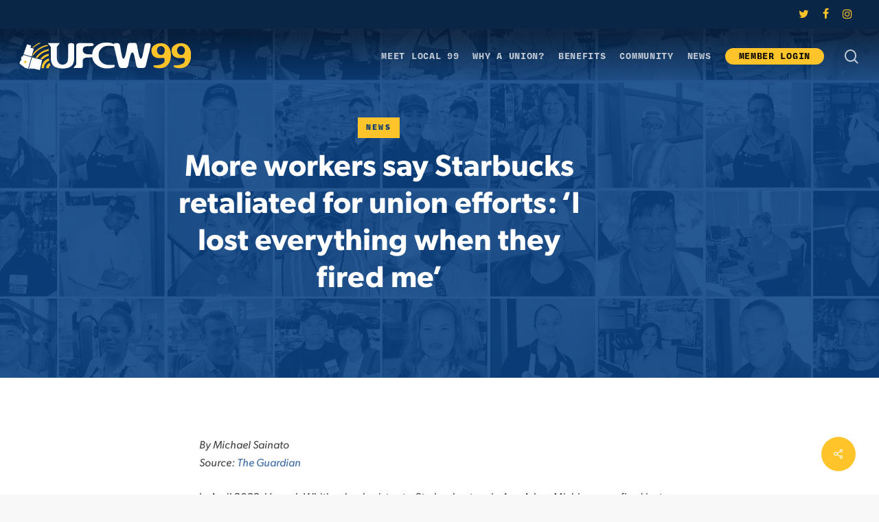

--- FILE ---
content_type: text/html; charset=UTF-8
request_url: https://ufcw99.com/news/more-workers-say-starbucks-retaliated-for-union-efforts-i-lost-everything-when-they-fired-me/
body_size: 13743
content:
<!doctype html>
<html lang="en-US" class="no-js">
<head>
	<meta charset="UTF-8">
	<meta name="viewport" content="width=device-width, initial-scale=1, maximum-scale=1, user-scalable=0"/><link rel="shortcut icon" href="https://ufcw99.com/wp-content/uploads/ufcw99_favicon.png"/><title>More workers say Starbucks retaliated for union efforts: ‘I lost everything when they fired me’ &#8211; UFCW Local 99</title>
<meta name='robots' content='max-image-preview:large'/>
	<style>img:is([sizes="auto" i], [sizes^="auto," i]) {contain-intrinsic-size:3000px 1500px}</style>
	<link rel='dns-prefetch' href='//www.googletagmanager.com'/>
<link rel="alternate" type="application/rss+xml" title="UFCW Local 99 &raquo; Feed" href="https://ufcw99.com/feed/"/>
<script type="text/javascript">//<![CDATA[
window._wpemojiSettings={"baseUrl":"https:\/\/s.w.org\/images\/core\/emoji\/15.0.3\/72x72\/","ext":".png","svgUrl":"https:\/\/s.w.org\/images\/core\/emoji\/15.0.3\/svg\/","svgExt":".svg","source":{"concatemoji":"https:\/\/ufcw99.com\/wp-includes\/js\/wp-emoji-release.min.js?ver=6.7.1"}};!function(i,n){var o,s,e;function c(e){try{var t={supportTests:e,timestamp:(new Date).valueOf()};sessionStorage.setItem(o,JSON.stringify(t))}catch(e){}}function p(e,t,n){e.clearRect(0,0,e.canvas.width,e.canvas.height),e.fillText(t,0,0);var t=new Uint32Array(e.getImageData(0,0,e.canvas.width,e.canvas.height).data),r=(e.clearRect(0,0,e.canvas.width,e.canvas.height),e.fillText(n,0,0),new Uint32Array(e.getImageData(0,0,e.canvas.width,e.canvas.height).data));return t.every(function(e,t){return e===r[t]})}function u(e,t,n){switch(t){case"flag":return n(e,"\ud83c\udff3\ufe0f\u200d\u26a7\ufe0f","\ud83c\udff3\ufe0f\u200b\u26a7\ufe0f")?!1:!n(e,"\ud83c\uddfa\ud83c\uddf3","\ud83c\uddfa\u200b\ud83c\uddf3")&&!n(e,"\ud83c\udff4\udb40\udc67\udb40\udc62\udb40\udc65\udb40\udc6e\udb40\udc67\udb40\udc7f","\ud83c\udff4\u200b\udb40\udc67\u200b\udb40\udc62\u200b\udb40\udc65\u200b\udb40\udc6e\u200b\udb40\udc67\u200b\udb40\udc7f");case"emoji":return!n(e,"\ud83d\udc26\u200d\u2b1b","\ud83d\udc26\u200b\u2b1b")}return!1}function f(e,t,n){var r="undefined"!=typeof WorkerGlobalScope&&self instanceof WorkerGlobalScope?new OffscreenCanvas(300,150):i.createElement("canvas"),a=r.getContext("2d",{willReadFrequently:!0}),o=(a.textBaseline="top",a.font="600 32px Arial",{});return e.forEach(function(e){o[e]=t(a,e,n)}),o}function t(e){var t=i.createElement("script");t.src=e,t.defer=!0,i.head.appendChild(t)}"undefined"!=typeof Promise&&(o="wpEmojiSettingsSupports",s=["flag","emoji"],n.supports={everything:!0,everythingExceptFlag:!0},e=new Promise(function(e){i.addEventListener("DOMContentLoaded",e,{once:!0})}),new Promise(function(t){var n=function(){try{var e=JSON.parse(sessionStorage.getItem(o));if("object"==typeof e&&"number"==typeof e.timestamp&&(new Date).valueOf()<e.timestamp+604800&&"object"==typeof e.supportTests)return e.supportTests}catch(e){}return null}();if(!n){if("undefined"!=typeof Worker&&"undefined"!=typeof OffscreenCanvas&&"undefined"!=typeof URL&&URL.createObjectURL&&"undefined"!=typeof Blob)try{var e="postMessage("+f.toString()+"("+[JSON.stringify(s),u.toString(),p.toString()].join(",")+"));",r=new Blob([e],{type:"text/javascript"}),a=new Worker(URL.createObjectURL(r),{name:"wpTestEmojiSupports"});return void(a.onmessage=function(e){c(n=e.data),a.terminate(),t(n)})}catch(e){}c(n=f(s,u,p))}t(n)}).then(function(e){for(var t in e)n.supports[t]=e[t],n.supports.everything=n.supports.everything&&n.supports[t],"flag"!==t&&(n.supports.everythingExceptFlag=n.supports.everythingExceptFlag&&n.supports[t]);n.supports.everythingExceptFlag=n.supports.everythingExceptFlag&&!n.supports.flag,n.DOMReady=!1,n.readyCallback=function(){n.DOMReady=!0}}).then(function(){return e}).then(function(){var e;n.supports.everything||(n.readyCallback(),(e=n.source||{}).concatemoji?t(e.concatemoji):e.wpemoji&&e.twemoji&&(t(e.twemoji),t(e.wpemoji)))}))}((window,document),window._wpemojiSettings);
//]]></script>
<style id='wp-emoji-styles-inline-css' type='text/css'>img.wp-smiley,img.emoji{display:inline!important;border:none!important;box-shadow:none!important;height:1em!important;width:1em!important;margin:0 .07em!important;vertical-align:-.1em!important;background:none!important;padding:0!important}</style>
<link rel='stylesheet' id='wp-block-library-css' href='https://ufcw99.com/wp-includes/css/dist/block-library/style.min.css?ver=6.7.1' type='text/css' media='all'/>
<style id='global-styles-inline-css' type='text/css'>:root{--wp--preset--aspect-ratio--square:1;--wp--preset--aspect-ratio--4-3: 4/3;--wp--preset--aspect-ratio--3-4: 3/4;--wp--preset--aspect-ratio--3-2: 3/2;--wp--preset--aspect-ratio--2-3: 2/3;--wp--preset--aspect-ratio--16-9: 16/9;--wp--preset--aspect-ratio--9-16: 9/16;--wp--preset--color--black:#000;--wp--preset--color--cyan-bluish-gray:#abb8c3;--wp--preset--color--white:#fff;--wp--preset--color--pale-pink:#f78da7;--wp--preset--color--vivid-red:#cf2e2e;--wp--preset--color--luminous-vivid-orange:#ff6900;--wp--preset--color--luminous-vivid-amber:#fcb900;--wp--preset--color--light-green-cyan:#7bdcb5;--wp--preset--color--vivid-green-cyan:#00d084;--wp--preset--color--pale-cyan-blue:#8ed1fc;--wp--preset--color--vivid-cyan-blue:#0693e3;--wp--preset--color--vivid-purple:#9b51e0;--wp--preset--gradient--vivid-cyan-blue-to-vivid-purple:linear-gradient(135deg,rgba(6,147,227,1) 0%,#9b51e0 100%);--wp--preset--gradient--light-green-cyan-to-vivid-green-cyan:linear-gradient(135deg,#7adcb4 0%,#00d082 100%);--wp--preset--gradient--luminous-vivid-amber-to-luminous-vivid-orange:linear-gradient(135deg,rgba(252,185,0,1) 0%,rgba(255,105,0,1) 100%);--wp--preset--gradient--luminous-vivid-orange-to-vivid-red:linear-gradient(135deg,rgba(255,105,0,1) 0%,#cf2e2e 100%);--wp--preset--gradient--very-light-gray-to-cyan-bluish-gray:linear-gradient(135deg,#eee 0%,#a9b8c3 100%);--wp--preset--gradient--cool-to-warm-spectrum:linear-gradient(135deg,#4aeadc 0%,#9778d1 20%,#cf2aba 40%,#ee2c82 60%,#fb6962 80%,#fef84c 100%);--wp--preset--gradient--blush-light-purple:linear-gradient(135deg,#ffceec 0%,#9896f0 100%);--wp--preset--gradient--blush-bordeaux:linear-gradient(135deg,#fecda5 0%,#fe2d2d 50%,#6b003e 100%);--wp--preset--gradient--luminous-dusk:linear-gradient(135deg,#ffcb70 0%,#c751c0 50%,#4158d0 100%);--wp--preset--gradient--pale-ocean:linear-gradient(135deg,#fff5cb 0%,#b6e3d4 50%,#33a7b5 100%);--wp--preset--gradient--electric-grass:linear-gradient(135deg,#caf880 0%,#71ce7e 100%);--wp--preset--gradient--midnight:linear-gradient(135deg,#020381 0%,#2874fc 100%);--wp--preset--font-size--small:13px;--wp--preset--font-size--medium:20px;--wp--preset--font-size--large:36px;--wp--preset--font-size--x-large:42px;--wp--preset--spacing--20:.44rem;--wp--preset--spacing--30:.67rem;--wp--preset--spacing--40:1rem;--wp--preset--spacing--50:1.5rem;--wp--preset--spacing--60:2.25rem;--wp--preset--spacing--70:3.38rem;--wp--preset--spacing--80:5.06rem;--wp--preset--shadow--natural:6px 6px 9px rgba(0,0,0,.2);--wp--preset--shadow--deep:12px 12px 50px rgba(0,0,0,.4);--wp--preset--shadow--sharp:6px 6px 0 rgba(0,0,0,.2);--wp--preset--shadow--outlined:6px 6px 0 -3px rgba(255,255,255,1) , 6px 6px rgba(0,0,0,1);--wp--preset--shadow--crisp:6px 6px 0 rgba(0,0,0,1)}:root{--wp--style--global--content-size:1300px;--wp--style--global--wide-size:1300px}:where(body) {margin:0}.wp-site-blocks>.alignleft{float:left;margin-right:2em}.wp-site-blocks>.alignright{float:right;margin-left:2em}.wp-site-blocks>.aligncenter{justify-content:center;margin-left:auto;margin-right:auto}:where(.is-layout-flex){gap:.5em}:where(.is-layout-grid){gap:.5em}.is-layout-flow>.alignleft{float:left;margin-inline-start:0;margin-inline-end:2em}.is-layout-flow>.alignright{float:right;margin-inline-start:2em;margin-inline-end:0}.is-layout-flow>.aligncenter{margin-left:auto!important;margin-right:auto!important}.is-layout-constrained>.alignleft{float:left;margin-inline-start:0;margin-inline-end:2em}.is-layout-constrained>.alignright{float:right;margin-inline-start:2em;margin-inline-end:0}.is-layout-constrained>.aligncenter{margin-left:auto!important;margin-right:auto!important}.is-layout-constrained > :where(:not(.alignleft):not(.alignright):not(.alignfull)){max-width:var(--wp--style--global--content-size);margin-left:auto!important;margin-right:auto!important}.is-layout-constrained>.alignwide{max-width:var(--wp--style--global--wide-size)}body .is-layout-flex{display:flex}.is-layout-flex{flex-wrap:wrap;align-items:center}.is-layout-flex > :is(*, div){margin:0}body .is-layout-grid{display:grid}.is-layout-grid > :is(*, div){margin:0}body{padding-top:0;padding-right:0;padding-bottom:0;padding-left:0}:root :where(.wp-element-button, .wp-block-button__link){background-color:#32373c;border-width:0;color:#fff;font-family:inherit;font-size:inherit;line-height:inherit;padding: calc(0.667em + 2px) calc(1.333em + 2px);text-decoration:none}.has-black-color{color:var(--wp--preset--color--black)!important}.has-cyan-bluish-gray-color{color:var(--wp--preset--color--cyan-bluish-gray)!important}.has-white-color{color:var(--wp--preset--color--white)!important}.has-pale-pink-color{color:var(--wp--preset--color--pale-pink)!important}.has-vivid-red-color{color:var(--wp--preset--color--vivid-red)!important}.has-luminous-vivid-orange-color{color:var(--wp--preset--color--luminous-vivid-orange)!important}.has-luminous-vivid-amber-color{color:var(--wp--preset--color--luminous-vivid-amber)!important}.has-light-green-cyan-color{color:var(--wp--preset--color--light-green-cyan)!important}.has-vivid-green-cyan-color{color:var(--wp--preset--color--vivid-green-cyan)!important}.has-pale-cyan-blue-color{color:var(--wp--preset--color--pale-cyan-blue)!important}.has-vivid-cyan-blue-color{color:var(--wp--preset--color--vivid-cyan-blue)!important}.has-vivid-purple-color{color:var(--wp--preset--color--vivid-purple)!important}.has-black-background-color{background-color:var(--wp--preset--color--black)!important}.has-cyan-bluish-gray-background-color{background-color:var(--wp--preset--color--cyan-bluish-gray)!important}.has-white-background-color{background-color:var(--wp--preset--color--white)!important}.has-pale-pink-background-color{background-color:var(--wp--preset--color--pale-pink)!important}.has-vivid-red-background-color{background-color:var(--wp--preset--color--vivid-red)!important}.has-luminous-vivid-orange-background-color{background-color:var(--wp--preset--color--luminous-vivid-orange)!important}.has-luminous-vivid-amber-background-color{background-color:var(--wp--preset--color--luminous-vivid-amber)!important}.has-light-green-cyan-background-color{background-color:var(--wp--preset--color--light-green-cyan)!important}.has-vivid-green-cyan-background-color{background-color:var(--wp--preset--color--vivid-green-cyan)!important}.has-pale-cyan-blue-background-color{background-color:var(--wp--preset--color--pale-cyan-blue)!important}.has-vivid-cyan-blue-background-color{background-color:var(--wp--preset--color--vivid-cyan-blue)!important}.has-vivid-purple-background-color{background-color:var(--wp--preset--color--vivid-purple)!important}.has-black-border-color{border-color:var(--wp--preset--color--black)!important}.has-cyan-bluish-gray-border-color{border-color:var(--wp--preset--color--cyan-bluish-gray)!important}.has-white-border-color{border-color:var(--wp--preset--color--white)!important}.has-pale-pink-border-color{border-color:var(--wp--preset--color--pale-pink)!important}.has-vivid-red-border-color{border-color:var(--wp--preset--color--vivid-red)!important}.has-luminous-vivid-orange-border-color{border-color:var(--wp--preset--color--luminous-vivid-orange)!important}.has-luminous-vivid-amber-border-color{border-color:var(--wp--preset--color--luminous-vivid-amber)!important}.has-light-green-cyan-border-color{border-color:var(--wp--preset--color--light-green-cyan)!important}.has-vivid-green-cyan-border-color{border-color:var(--wp--preset--color--vivid-green-cyan)!important}.has-pale-cyan-blue-border-color{border-color:var(--wp--preset--color--pale-cyan-blue)!important}.has-vivid-cyan-blue-border-color{border-color:var(--wp--preset--color--vivid-cyan-blue)!important}.has-vivid-purple-border-color{border-color:var(--wp--preset--color--vivid-purple)!important}.has-vivid-cyan-blue-to-vivid-purple-gradient-background{background:var(--wp--preset--gradient--vivid-cyan-blue-to-vivid-purple)!important}.has-light-green-cyan-to-vivid-green-cyan-gradient-background{background:var(--wp--preset--gradient--light-green-cyan-to-vivid-green-cyan)!important}.has-luminous-vivid-amber-to-luminous-vivid-orange-gradient-background{background:var(--wp--preset--gradient--luminous-vivid-amber-to-luminous-vivid-orange)!important}.has-luminous-vivid-orange-to-vivid-red-gradient-background{background:var(--wp--preset--gradient--luminous-vivid-orange-to-vivid-red)!important}.has-very-light-gray-to-cyan-bluish-gray-gradient-background{background:var(--wp--preset--gradient--very-light-gray-to-cyan-bluish-gray)!important}.has-cool-to-warm-spectrum-gradient-background{background:var(--wp--preset--gradient--cool-to-warm-spectrum)!important}.has-blush-light-purple-gradient-background{background:var(--wp--preset--gradient--blush-light-purple)!important}.has-blush-bordeaux-gradient-background{background:var(--wp--preset--gradient--blush-bordeaux)!important}.has-luminous-dusk-gradient-background{background:var(--wp--preset--gradient--luminous-dusk)!important}.has-pale-ocean-gradient-background{background:var(--wp--preset--gradient--pale-ocean)!important}.has-electric-grass-gradient-background{background:var(--wp--preset--gradient--electric-grass)!important}.has-midnight-gradient-background{background:var(--wp--preset--gradient--midnight)!important}.has-small-font-size{font-size:var(--wp--preset--font-size--small)!important}.has-medium-font-size{font-size:var(--wp--preset--font-size--medium)!important}.has-large-font-size{font-size:var(--wp--preset--font-size--large)!important}.has-x-large-font-size{font-size:var(--wp--preset--font-size--x-large)!important}:where(.wp-block-post-template.is-layout-flex){gap:1.25em}:where(.wp-block-post-template.is-layout-grid){gap:1.25em}:where(.wp-block-columns.is-layout-flex){gap:2em}:where(.wp-block-columns.is-layout-grid){gap:2em}:root :where(.wp-block-pullquote){font-size:1.5em;line-height:1.6}</style>
<link rel='stylesheet' id='contact-form-7-css' href='https://ufcw99.com/wp-content/plugins/contact-form-7/includes/css/styles.css?ver=6.1' type='text/css' media='all'/>
<link rel='stylesheet' id='salient-social-css' href='https://ufcw99.com/wp-content/plugins/salient-social/css/style.css?ver=1.2.5' type='text/css' media='all'/>
<style id='salient-social-inline-css' type='text/css'>.sharing-default-minimal .nectar-love.loved,body .nectar-social[data-color-override="override"].fixed>a:before,body .nectar-social[data-color-override="override"].fixed .nectar-social-inner a,.sharing-default-minimal .nectar-social[data-color-override="override"] .nectar-social-inner a:hover,.nectar-social.vertical[data-color-override="override"] .nectar-social-inner a:hover{background-color:#fec42a}.nectar-social.hover .nectar-love.loved,.nectar-social.hover>.nectar-love-button a:hover,.nectar-social[data-color-override="override"].hover>div a:hover,#single-below-header .nectar-social[data-color-override="override"].hover>div a:hover,.nectar-social[data-color-override="override"].hover .share-btn:hover,.sharing-default-minimal .nectar-social[data-color-override="override"] .nectar-social-inner a{border-color:#fec42a}#single-below-header .nectar-social.hover .nectar-love.loved i,
  #single-below-header .nectar-social.hover[data-color-override="override"] a:hover,
  #single-below-header .nectar-social.hover[data-color-override="override"] a:hover i,
  #single-below-header .nectar-social.hover .nectar-love-button a:hover i,
  .nectar-love:hover i,
  .hover .nectar-love:hover .total_loves,
  .nectar-love.loved i,
  .nectar-social.hover .nectar-love.loved .total_loves,
  .nectar-social.hover .share-btn:hover, 
  .nectar-social[data-color-override="override"].hover .nectar-social-inner a:hover,
  .nectar-social[data-color-override="override"].hover > div:hover span,
  .sharing-default-minimal .nectar-social[data-color-override="override"] .nectar-social-inner a:not(:hover) i,
  .sharing-default-minimal .nectar-social[data-color-override="override"] .nectar-social-inner a:not(:hover) {color:#fec42a}</style>
<link rel='stylesheet' id='font-awesome-css' href='https://ufcw99.com/wp-content/themes/salient/css/font-awesome-legacy.min.css?ver=4.7.1' type='text/css' media='all'/>
<link rel='stylesheet' id='salient-grid-system-css' href='https://ufcw99.com/wp-content/themes/salient/css/build/grid-system.css?ver=16.3.0' type='text/css' media='all'/>
<link rel='stylesheet' id='main-styles-css' href='https://ufcw99.com/wp-content/themes/salient/css/build/style.css?ver=16.3.0' type='text/css' media='all'/>
<link rel='stylesheet' id='nectar-header-secondary-nav-css' href='https://ufcw99.com/wp-content/themes/salient/css/build/header/header-secondary-nav.css?ver=16.3.0' type='text/css' media='all'/>
<link rel='stylesheet' id='nectar-single-styles-css' href='https://ufcw99.com/wp-content/themes/salient/css/build/single.css?ver=16.3.0' type='text/css' media='all'/>
<link rel='stylesheet' id='nectar-cf7-css' href='https://ufcw99.com/wp-content/themes/salient/css/build/third-party/cf7.css?ver=16.3.0' type='text/css' media='all'/>
<link rel='stylesheet' id='responsive-css' href='https://ufcw99.com/wp-content/themes/salient/css/build/responsive.css?ver=16.3.0' type='text/css' media='all'/>
<link rel='stylesheet' id='skin-material-css' href='https://ufcw99.com/wp-content/themes/salient/css/build/skin-material.css?ver=16.3.0' type='text/css' media='all'/>
<link rel='stylesheet' id='salient-wp-menu-dynamic-css' href='https://ufcw99.com/wp-content/uploads/salient/menu-dynamic.css?ver=64986' type='text/css' media='all'/>
<link rel='stylesheet' id='fancybox-css' href='https://ufcw99.com/wp-content/plugins/easy-fancybox/fancybox/1.5.4/jquery.fancybox.min.css?ver=6.7.1' type='text/css' media='screen'/>
<link rel='stylesheet' id='dynamic-css-css' href='https://ufcw99.com/wp-content/themes/salient/css/salient-dynamic-styles.css?ver=23339' type='text/css' media='all'/>
<style id='dynamic-css-inline-css' type='text/css'>#page-header-bg[data-post-hs="default_minimal"] .inner-wrap{text-align:center}#page-header-bg[data-post-hs="default_minimal"] .inner-wrap>a,.material #page-header-bg.fullscreen-header .inner-wrap>a{color:#fff;font-weight:600;border:var(--nectar-border-thickness) solid rgba(255,255,255,.4);padding:4px 10px;margin:5px 6px 0 5px;display:inline-block;transition:all .2s ease;-webkit-transition:all .2s ease;font-size:14px;line-height:18px}body.material #page-header-bg.fullscreen-header .inner-wrap>a{margin-bottom:15px}body.material #page-header-bg.fullscreen-header .inner-wrap>a{border:none;padding:6px 10px}body[data-button-style^="rounded"] #page-header-bg[data-post-hs="default_minimal"] .inner-wrap>a,body[data-button-style^="rounded"].material #page-header-bg.fullscreen-header .inner-wrap>a{border-radius:100px}body.single [data-post-hs="default_minimal"] #single-below-header span,body.single .heading-title[data-header-style="default_minimal"] #single-below-header span{line-height:14px}#page-header-bg[data-post-hs="default_minimal"] #single-below-header{text-align:center;position:relative;z-index:100}#page-header-bg[data-post-hs="default_minimal"] #single-below-header span{float:none;display:inline-block}#page-header-bg[data-post-hs="default_minimal"] .inner-wrap>a:hover,#page-header-bg[data-post-hs="default_minimal"] .inner-wrap>a:focus{border-color:transparent}#page-header-bg.fullscreen-header .avatar,#page-header-bg[data-post-hs="default_minimal"] .avatar{border-radius:100%}#page-header-bg.fullscreen-header .meta-author span,#page-header-bg[data-post-hs="default_minimal"] .meta-author span{display:block}#page-header-bg.fullscreen-header .meta-author img{margin-bottom:0;height:50px;width:auto}#page-header-bg[data-post-hs="default_minimal"] .meta-author img{margin-bottom:0;height:40px;width:auto}#page-header-bg[data-post-hs="default_minimal"] .author-section{position:absolute;bottom:30px}#page-header-bg.fullscreen-header .meta-author,#page-header-bg[data-post-hs="default_minimal"] .meta-author{font-size:18px}#page-header-bg.fullscreen-header .author-section .meta-date,#page-header-bg[data-post-hs="default_minimal"] .author-section .meta-date{font-size:12px;color:rgba(255,255,255,.8)}#page-header-bg.fullscreen-header .author-section .meta-date i{font-size:12px}#page-header-bg[data-post-hs="default_minimal"] .author-section .meta-date i{font-size:11px;line-height:14px}#page-header-bg[data-post-hs="default_minimal"] .author-section .avatar-post-info{position:relative;top:-5px}#page-header-bg.fullscreen-header .author-section a,#page-header-bg[data-post-hs="default_minimal"] .author-section a{display:block;margin-bottom:-2px}#page-header-bg[data-post-hs="default_minimal"] .author-section a{font-size:14px;line-height:14px}#page-header-bg.fullscreen-header .author-section a:hover,#page-header-bg[data-post-hs="default_minimal"] .author-section a:hover{color:rgba(255,255,255,.85)!important}#page-header-bg.fullscreen-header .author-section,#page-header-bg[data-post-hs="default_minimal"] .author-section{width:100%;z-index:10;text-align:center}#page-header-bg.fullscreen-header .author-section{margin-top:25px}#page-header-bg.fullscreen-header .author-section span,#page-header-bg[data-post-hs="default_minimal"] .author-section span{padding-left:0;line-height:20px;font-size:20px}#page-header-bg.fullscreen-header .author-section .avatar-post-info,#page-header-bg[data-post-hs="default_minimal"] .author-section .avatar-post-info{margin-left:10px}#page-header-bg.fullscreen-header .author-section .avatar-post-info,#page-header-bg.fullscreen-header .author-section .meta-author,#page-header-bg[data-post-hs="default_minimal"] .author-section .avatar-post-info,#page-header-bg[data-post-hs="default_minimal"] .author-section .meta-author{text-align:left;display:inline-block;top:9px}@media only screen and (min-width:690px) and (max-width:999px){body.single-post #page-header-bg[data-post-hs="default_minimal"]{padding-top:10%;padding-bottom:10%}}@media only screen and (max-width:690px){#ajax-content-wrap #page-header-bg[data-post-hs="default_minimal"] #single-below-header span:not(.rich-snippet-hidden),#ajax-content-wrap .row.heading-title[data-header-style="default_minimal"] .col.section-title span.meta-category{display:inline-block}.container-wrap[data-remove-post-comment-number="0"][data-remove-post-author="0"][data-remove-post-date="0"] .heading-title[data-header-style="default_minimal"] #single-below-header>span,#page-header-bg[data-post-hs="default_minimal"] .span_6[data-remove-post-comment-number="0"][data-remove-post-author="0"][data-remove-post-date="0"] #single-below-header>span{padding:0 8px}.container-wrap[data-remove-post-comment-number="0"][data-remove-post-author="0"][data-remove-post-date="0"] .heading-title[data-header-style="default_minimal"] #single-below-header span,#page-header-bg[data-post-hs="default_minimal"] .span_6[data-remove-post-comment-number="0"][data-remove-post-author="0"][data-remove-post-date="0"] #single-below-header span{font-size:13px;line-height:10px}.material #page-header-bg.fullscreen-header .author-section{margin-top:5px}#page-header-bg.fullscreen-header .author-section{bottom:20px}#page-header-bg.fullscreen-header .author-section .meta-date:not(.updated){margin-top:-4px;display:block}#page-header-bg.fullscreen-header .author-section .avatar-post-info{margin:10px 0 0 0}}#page-header-bg h1,#page-header-bg .subheader,.nectar-box-roll .overlaid-content h1,.nectar-box-roll .overlaid-content .subheader,#page-header-bg #portfolio-nav a i,body .section-title #portfolio-nav a:hover i,.page-header-no-bg h1,.page-header-no-bg span,#page-header-bg #portfolio-nav a i,#page-header-bg span,#page-header-bg #single-below-header a:hover,#page-header-bg #single-below-header a:focus,#page-header-bg.fullscreen-header .author-section a{color:#fff!important}body #page-header-bg .pinterest-share i,body #page-header-bg .facebook-share i,body #page-header-bg .linkedin-share i,body #page-header-bg .twitter-share i,body #page-header-bg .google-plus-share i,body #page-header-bg .icon-salient-heart,body #page-header-bg .icon-salient-heart-2{color:#fff}#page-header-bg[data-post-hs="default_minimal"] .inner-wrap > a:not(:hover){color:#fff;border-color:rgba(255,255,255,.4)}.single #page-header-bg #single-below-header>span{border-color:rgba(255,255,255,.4)}body .section-title #portfolio-nav a:hover i{opacity:.75}.single #page-header-bg .blog-title #single-meta .nectar-social.hover>div a,.single #page-header-bg .blog-title #single-meta>div a,.single #page-header-bg .blog-title #single-meta ul .n-shortcode a,#page-header-bg .blog-title #single-meta .nectar-social.hover .share-btn{border-color:rgba(255,255,255,.4)}.single #page-header-bg .blog-title #single-meta .nectar-social.hover > div a:hover,#page-header-bg .blog-title #single-meta .nectar-social.hover .share-btn:hover,.single #page-header-bg .blog-title #single-meta div > a:hover,.single #page-header-bg .blog-title #single-meta ul .n-shortcode a:hover,.single #page-header-bg .blog-title #single-meta ul li:not(.meta-share-count):hover > a{border-color:rgba(255,255,255,1)}.single #page-header-bg #single-meta div span,.single #page-header-bg #single-meta>div a,.single #page-header-bg #single-meta>div i{color:#fff!important}.single #page-header-bg #single-meta ul .meta-share-count .nectar-social a i{color:rgba(255,255,255,.7)!important}.single #page-header-bg #single-meta ul .meta-share-count .nectar-social a:hover i{color:rgba(255,255,255,1)!important}.no-rgba #header-space{display:none}@media only screen and (max-width:999px){body #header-space[data-header-mobile-fixed="1"]{display:none}#header-outer[data-mobile-fixed="false"]{position:absolute}body:not(.nectar-no-flex-height) #header-space[data-secondary-header-display="full"]:not([data-header-mobile-fixed="false"]){display:block!important;margin-bottom:-64px}#header-space[data-secondary-header-display="full"][data-header-mobile-fixed="false"]{display:none}#header-outer[data-mobile-fixed="false"],body.nectar_using_pfsr #header-outer{top:0!important;margin-bottom:-64px!important;position:relative!important}}@media only screen and (min-width:1000px){#header-space{display:none}.nectar-slider-wrap.first-section,.parallax_slider_outer.first-section,.full-width-content.first-section,.parallax_slider_outer.first-section .swiper-slide .content,.nectar-slider-wrap.first-section .swiper-slide .content,#page-header-bg,.nder-page-header,#page-header-wrap,.full-width-section.first-section{margin-top:0!important}body #page-header-bg,body #page-header-wrap{height:122px}body #search-outer{z-index:100000}#page-header-wrap.fullscreen-header,#page-header-wrap.fullscreen-header #page-header-bg,html:not(.nectar-box-roll-loaded) .nectar-box-roll > #page-header-bg.fullscreen-header,.nectar_fullscreen_zoom_recent_projects,#nectar_fullscreen_rows:not(.afterLoaded) > div{height:100vh}.wpb_row.vc_row-o-full-height.top-level,.wpb_row.vc_row-o-full-height.top-level>.col.span_12{min-height:100vh}#page-header-bg[data-alignment-v="middle"] .span_6 .inner-wrap,#page-header-bg[data-alignment-v="top"] .span_6 .inner-wrap,.blog-archive-header.color-bg .container{padding-top:85px}#page-header-wrap.container #page-header-bg .span_6 .inner-wrap{padding-top:0}.nectar-slider-wrap[data-fullscreen="true"]:not(.loaded),.nectar-slider-wrap[data-fullscreen="true"]:not(.loaded) .swiper-container{height:calc(100vh + 2px)!important}.admin-bar .nectar-slider-wrap[data-fullscreen="true"]:not(.loaded),.admin-bar .nectar-slider-wrap[data-fullscreen="true"]:not(.loaded) .swiper-container{height:calc(100vh - 30px)!important}}@media only screen and (max-width:999px){#page-header-bg[data-alignment-v="middle"]:not(.fullscreen-header) .span_6 .inner-wrap,#page-header-bg[data-alignment-v="top"] .span_6 .inner-wrap,.blog-archive-header.color-bg .container{padding-top:48px}.vc_row.top-level.full-width-section:not(.full-width-ns) > .span_12,#page-header-bg[data-alignment-v="bottom"] .span_6 .inner-wrap{padding-top:38px}}@media only screen and (max-width:690px){.vc_row.top-level.full-width-section:not(.full-width-ns) > .span_12{padding-top:48px}.vc_row.top-level.full-width-content .nectar-recent-posts-single_featured .recent-post-container>.inner-wrap{padding-top:38px}}@media only screen and (max-width:999px) and (min-width:691px){#page-header-bg[data-alignment-v="middle"]:not(.fullscreen-header) .span_6 .inner-wrap,#page-header-bg[data-alignment-v="top"] .span_6 .inner-wrap,.vc_row.top-level.full-width-section:not(.full-width-ns) > .span_12{padding-top:88px}}@media only screen and (max-width:999px){.full-width-ns .nectar-slider-wrap .swiper-slide[data-y-pos="middle"] .content,.full-width-ns .nectar-slider-wrap .swiper-slide[data-y-pos="top"] .content{padding-top:30px}.using-mobile-browser #nectar_fullscreen_rows:not(.afterLoaded):not([data-mobile-disable="on"]) > div{height:calc(100vh - 76px)}.using-mobile-browser .wpb_row.vc_row-o-full-height.top-level,.using-mobile-browser .wpb_row.vc_row-o-full-height.top-level>.col.span_12,[data-permanent-transparent="1"].using-mobile-browser .wpb_row.vc_row-o-full-height.top-level,[data-permanent-transparent="1"].using-mobile-browser .wpb_row.vc_row-o-full-height.top-level>.col.span_12{min-height:calc(100vh - 76px)}html:not(.nectar-box-roll-loaded) .nectar-box-roll > #page-header-bg.fullscreen-header,.nectar_fullscreen_zoom_recent_projects,.nectar-slider-wrap[data-fullscreen="true"]:not(.loaded),.nectar-slider-wrap[data-fullscreen="true"]:not(.loaded) .swiper-container,#nectar_fullscreen_rows:not(.afterLoaded):not([data-mobile-disable="on"]) > div{height:calc(100vh - 1px)}.wpb_row.vc_row-o-full-height.top-level,.wpb_row.vc_row-o-full-height.top-level>.col.span_12{min-height:calc(100vh - 1px)}body[data-transparent-header="false"] #ajax-content-wrap.no-scroll{min-height:calc(100vh - 1px);height:calc(100vh - 1px)}}.screen-reader-text,.nectar-skip-to-content:not(:focus){border:0;clip:rect(1px,1px,1px,1px);clip-path:inset(50%);height:1px;margin:-1px;overflow:hidden;padding:0;position:absolute!important;width:1px;word-wrap:normal!important}.row .col img:not([srcset]){width:auto}.row .col img.img-with-animation.nectar-lazy:not([srcset]){width:100%}</style>
<link rel='stylesheet' id='fallback-style-css' href='https://ufcw99.com/wp-content/themes/salient-child/css/fallback.css?ver=1493250784' type='text/css' media='all'/>
<link rel='stylesheet' id='style-style-css' href='https://ufcw99.com/wp-content/themes/salient-child/css/style.css?ver=1493250784' type='text/css' media='all'/>
<link rel='stylesheet' id='demo-style-css' href='https://ufcw99.com/wp-content/themes/salient-child/css/demo.css?ver=1501626653' type='text/css' media='all'/>
<link rel='stylesheet' id='ufcw-style-css' href='https://ufcw99.com/wp-content/themes/salient-child/css/ufcw.css?ver=1768855220' type='text/css' media='all'/>
<link rel='stylesheet' id='mods-style-css' href='https://ufcw99.com/wp-content/themes/salient-child/css/mods.css?ver=1493250784' type='text/css' media='all'/>
<link rel='stylesheet' id='timeline_style-style-css' href='https://ufcw99.com/wp-content/themes/salient-child/css/timeline_style.css?ver=1493250784' type='text/css' media='all'/>
<link rel='stylesheet' id='dynamic-combined-style-css' href='https://ufcw99.com/wp-content/themes/salient-child/css/dynamic-combined.css?ver=1493250783' type='text/css' media='all'/>
<link rel='stylesheet' id='salient-child-style-css' href='https://ufcw99.com/wp-content/themes/salient-child/style.css?ver=16.3.0' type='text/css' media='all'/>
<link rel='stylesheet' id='ufcw-css' href='https://ufcw99.com/wp-content/themes/salient-child/css/ufcw.css?ver=6.7.1' type='text/css' media='all'/>
<script type="text/javascript" src="https://ufcw99.com/wp-includes/js/jquery/jquery.min.js?ver=3.7.1" id="jquery-core-js"></script>
<script type="text/javascript" src="https://ufcw99.com/wp-includes/js/jquery/jquery-migrate.min.js?ver=3.4.1" id="jquery-migrate-js"></script>

<!-- Google tag (gtag.js) snippet added by Site Kit -->
<!-- Google Analytics snippet added by Site Kit -->
<script type="text/javascript" src="https://www.googletagmanager.com/gtag/js?id=G-MSFHXBV4SQ" id="google_gtagjs-js" async></script>
<script type="text/javascript" id="google_gtagjs-js-after">//<![CDATA[
window.dataLayer=window.dataLayer||[];function gtag(){dataLayer.push(arguments);}gtag("set","linker",{"domains":["ufcw99.com"]});gtag("js",new Date());gtag("set","developer_id.dZTNiMT",true);gtag("config","G-MSFHXBV4SQ");
//]]></script>
<script></script><link rel="https://api.w.org/" href="https://ufcw99.com/wp-json/"/><link rel="alternate" title="JSON" type="application/json" href="https://ufcw99.com/wp-json/wp/v2/posts/6674"/><link rel="EditURI" type="application/rsd+xml" title="RSD" href="https://ufcw99.com/xmlrpc.php?rsd"/>
<meta name="generator" content="WordPress 6.7.1"/>
<link rel="canonical" href="https://ufcw99.com/news/more-workers-say-starbucks-retaliated-for-union-efforts-i-lost-everything-when-they-fired-me/"/>
<link rel='shortlink' href='https://ufcw99.com/?p=6674'/>
<link rel="alternate" title="oEmbed (JSON)" type="application/json+oembed" href="https://ufcw99.com/wp-json/oembed/1.0/embed?url=https%3A%2F%2Fufcw99.com%2Fnews%2Fmore-workers-say-starbucks-retaliated-for-union-efforts-i-lost-everything-when-they-fired-me%2F"/>
<link rel="alternate" title="oEmbed (XML)" type="text/xml+oembed" href="https://ufcw99.com/wp-json/oembed/1.0/embed?url=https%3A%2F%2Fufcw99.com%2Fnews%2Fmore-workers-say-starbucks-retaliated-for-union-efforts-i-lost-everything-when-they-fired-me%2F&#038;format=xml"/>
<meta name="generator" content="Site Kit by Google 1.158.0"/><script type="text/javascript">var root=document.getElementsByTagName("html")[0];root.setAttribute("class","js");</script><script>(function(i,s,o,g,r,a,m){i['GoogleAnalyticsObject']=r;i[r]=i[r]||function(){(i[r].q=i[r].q||[]).push(arguments)},i[r].l=1*new Date();a=s.createElement(o),m=s.getElementsByTagName(o)[0];a.async=1;a.src=g;m.parentNode.insertBefore(a,m)})(window,document,'script','https://www.google-analytics.com/analytics.js','ga');ga('create','UA-98462723-1','auto');ga('send','pageview');</script><meta name="generator" content="Powered by WPBakery Page Builder - drag and drop page builder for WordPress."/>
<link rel="icon" href="https://ufcw99.com/wp-content/uploads/cropped-ufcw99_favicon-1-1-32x32.png" sizes="32x32"/>
<link rel="icon" href="https://ufcw99.com/wp-content/uploads/cropped-ufcw99_favicon-1-1-192x192.png" sizes="192x192"/>
<link rel="apple-touch-icon" href="https://ufcw99.com/wp-content/uploads/cropped-ufcw99_favicon-1-1-180x180.png"/>
<meta name="msapplication-TileImage" content="https://ufcw99.com/wp-content/uploads/cropped-ufcw99_favicon-1-1-270x270.png"/>
<!-- BEGIN Adobe Fonts for WordPress --><script>(function(d){var config={kitId:'nea5tfq',scriptTimeout:3000,async:true},h=d.documentElement,t=setTimeout(function(){h.className=h.className.replace(/\bwf-loading\b/g,"")+" wf-inactive";},config.scriptTimeout),tk=d.createElement("script"),f=false,s=d.getElementsByTagName("script")[0],a;h.className+=" wf-loading";tk.src='https://use.typekit.net/'+config.kitId+'.js';tk.async=true;tk.onload=tk.onreadystatechange=function(){a=this.readyState;if(f||a&&a!="complete"&&a!="loaded")return;f=true;clearTimeout(t);try{Typekit.load(config)}catch(e){}};s.parentNode.insertBefore(tk,s)})(document);</script><!-- END Adobe Fonts for WordPress --><noscript><style>.wpb_animate_when_almost_visible{opacity:1}</style></noscript></head><body class="post-template-default single single-post postid-6674 single-format-standard material wpb-js-composer js-comp-ver-7.7.2 vc_responsive" data-footer-reveal="false" data-footer-reveal-shadow="none" data-header-format="default" data-body-border="off" data-boxed-style="" data-header-breakpoint="1000" data-dropdown-style="minimal" data-cae="easeOutCubic" data-cad="650" data-megamenu-width="contained" data-aie="none" data-ls="magnific" data-apte="standard" data-hhun="1" data-fancy-form-rcs="default" data-form-style="default" data-form-submit="default" data-is="minimal" data-button-style="default" data-user-account-button="false" data-flex-cols="true" data-col-gap="default" data-header-inherit-rc="false" data-header-search="true" data-animated-anchors="true" data-ajax-transitions="false" data-full-width-header="true" data-slide-out-widget-area="true" data-slide-out-widget-area-style="slide-out-from-right" data-user-set-ocm="off" data-loading-animation="none" data-bg-header="true" data-responsive="1" data-ext-responsive="false" data-ext-padding="90" data-header-resize="0" data-header-color="light" data-cart="false" data-remove-m-parallax="" data-remove-m-video-bgs="" data-m-animate="0" data-force-header-trans-color="light" data-smooth-scrolling="0" data-permanent-transparent="false">
	
	<script type="text/javascript">(function(window,document){if(navigator.userAgent.match(/(Android|iPod|iPhone|iPad|BlackBerry|IEMobile|Opera Mini)/)){document.body.className+=" using-mobile-browser mobile ";}if(navigator.userAgent.match(/Mac/)&&navigator.maxTouchPoints&&navigator.maxTouchPoints>2){document.body.className+=" using-ios-device ";}if(!("ontouchstart"in window)){var body=document.querySelector("body");var winW=window.innerWidth;var bodyW=body.clientWidth;if(winW>bodyW+4){body.setAttribute("style","--scroll-bar-w: "+(winW-bodyW-4)+"px");}else{body.setAttribute("style","--scroll-bar-w: 0px");}}})(window,document);</script><a href="#ajax-content-wrap" class="nectar-skip-to-content">Skip to main content</a><div class="ocm-effect-wrap"><div class="ocm-effect-wrap-inner">	
	<div id="header-space" data-secondary-header-display="full" data-header-mobile-fixed='false'></div> 
	
		<div id="header-outer" data-has-menu="true" data-has-buttons="yes" data-header-button_style="default" data-using-pr-menu="false" data-mobile-fixed="false" data-ptnm="false" data-lhe="animated_underline" data-user-set-bg="#ffffff" data-format="default" data-permanent-transparent="false" data-megamenu-rt="0" data-remove-fixed="0" data-header-resize="0" data-cart="false" data-transparency-option="" data-box-shadow="none" data-shrink-num="6" data-using-secondary="1" data-using-logo="1" data-logo-height="40" data-m-logo-height="38" data-padding="20" data-full-width="true" data-condense="false" data-transparent-header="true" data-transparent-shadow-helper="false" data-remove-border="true" class="transparent">
			
	<div id="header-secondary-outer" class="default" data-mobile="display_full" data-remove-fixed="0" data-lhe="animated_underline" data-secondary-text="false" data-full-width="true" data-mobile-fixed="false" data-permanent-transparent="false">
		<div class="container">
			<nav>
				<ul id="social"><li><a target="_blank" rel="noopener" href="https://twitter.com/ufcw99"><span class="screen-reader-text">twitter</span><i class="fa fa-twitter" aria-hidden="true"></i> </a></li><li><a target="_blank" rel="noopener" href="https://www.facebook.com/UFCW99/"><span class="screen-reader-text">facebook</span><i class="fa fa-facebook" aria-hidden="true"></i> </a></li><li><a target="_blank" rel="noopener" href="https://www.instagram.com/ufcw99/"><span class="screen-reader-text">instagram</span><i class="fa fa-instagram" aria-hidden="true"></i> </a></li></ul>				
			</nav>
		</div>
	</div>
	

<div id="search-outer" class="nectar">
	<div id="search">
		<div class="container">
			 <div id="search-box">
				 <div class="inner-wrap">
					 <div class="col span_12">
						  <form role="search" action="https://ufcw99.com/" method="GET">
														 <input type="text" name="s" value="" aria-label="Search" placeholder="Search"/>
							 
						<span>Hit enter to search or ESC to close</span>
												</form>
					</div><!--/span_12-->
				</div><!--/inner-wrap-->
			 </div><!--/search-box-->
			 <div id="close"><a href="#"><span class="screen-reader-text">Close Search</span>
				<span class="close-wrap"> <span class="close-line close-line1"></span> <span class="close-line close-line2"></span> </span>				 </a></div>
		 </div><!--/container-->
	</div><!--/search-->
</div><!--/search-outer-->

<header id="top">
	<div class="container">
		<div class="row">
			<div class="col span_3">
								<a id="logo" href="https://ufcw99.com" data-supplied-ml-starting-dark="false" data-supplied-ml-starting="false" data-supplied-ml="false">
					<img class="stnd skip-lazy dark-version" width="" height="" alt="UFCW Local 99" src="https://ufcw99.com/wp-content/uploads/ufcw99_logo_2018.svg"/><img class="starting-logo skip-lazy" width="0" height="0" alt="UFCW Local 99" src="https://ufcw99.com/wp-content/uploads/ufcw99_logo_light_2018.svg"/>				</a>
							</div><!--/span_3-->

			<div class="col span_9 col_last">
									<div class="nectar-mobile-only mobile-header"><div class="inner"></div></div>
									<a class="mobile-search" href="#searchbox"><span class="nectar-icon icon-salient-search" aria-hidden="true"></span><span class="screen-reader-text">search</span></a>
														<div class="slide-out-widget-area-toggle mobile-icon slide-out-from-right" data-custom-color="false" data-icon-animation="simple-transform">
						<div> <a href="#slide-out-widget-area" role="button" aria-label="Navigation Menu" aria-expanded="false" class="closed">
							<span class="screen-reader-text">Menu</span><span aria-hidden="true"> <i class="lines-button x2"> <i class="lines"></i> </i> </span>
						</a></div>
					</div>
				
									<nav aria-label="Main Menu">
													<ul class="sf-menu">
								<li id="menu-item-246" class="menu-item menu-item-type-post_type menu-item-object-page menu-item-has-children nectar-regular-menu-item menu-item-246"><a href="https://ufcw99.com/meet-local-99/" aria-haspopup="true" aria-expanded="false"><span class="menu-title-text">Meet Local 99</span></a>
<ul class="sub-menu">
	<li id="menu-item-3883" class="menu-item menu-item-type-post_type menu-item-object-page nectar-regular-menu-item menu-item-3883"><a href="https://ufcw99.com/meet-local-99/"><span class="menu-title-text">About Us</span></a></li>
	<li id="menu-item-2834" class="menu-item menu-item-type-post_type menu-item-object-page nectar-regular-menu-item menu-item-2834"><a href="https://ufcw99.com/directory/"><span class="menu-title-text">Directory</span></a></li>
</ul>
</li>
<li id="menu-item-245" class="menu-item menu-item-type-post_type menu-item-object-page menu-item-has-children nectar-regular-menu-item menu-item-245"><a href="https://ufcw99.com/why-a-union/" aria-haspopup="true" aria-expanded="false"><span class="menu-title-text">Why a Union?</span></a>
<ul class="sub-menu">
	<li id="menu-item-892" class="menu-item menu-item-type-custom menu-item-object-custom nectar-regular-menu-item menu-item-892"><a href="/why-a-union#why-organize"><span class="menu-title-text">Why Organize?</span></a></li>
	<li id="menu-item-893" class="menu-item menu-item-type-custom menu-item-object-custom nectar-regular-menu-item menu-item-893"><a href="/why-a-union#value"><span class="menu-title-text">Value of Membership</span></a></li>
	<li id="menu-item-894" class="menu-item menu-item-type-custom menu-item-object-custom nectar-regular-menu-item menu-item-894"><a href="/why-a-union#grievance"><span class="menu-title-text">Grievance Procedure</span></a></li>
	<li id="menu-item-895" class="menu-item menu-item-type-custom menu-item-object-custom nectar-regular-menu-item menu-item-895"><a href="/why-a-union#difference"><span class="menu-title-text">The Union Difference</span></a></li>
</ul>
</li>
<li id="menu-item-1326" class="menu-item menu-item-type-custom menu-item-object-custom menu-item-has-children nectar-regular-menu-item menu-item-1326"><a aria-haspopup="true" aria-expanded="false"><span class="menu-title-text">Benefits</span></a>
<ul class="sub-menu">
	<li id="menu-item-1324" class="menu-item menu-item-type-post_type menu-item-object-page nectar-regular-menu-item menu-item-1324"><a href="https://ufcw99.com/discounts/"><span class="menu-title-text">Discounts</span></a></li>
	<li id="menu-item-6201" class="menu-item menu-item-type-post_type menu-item-object-page nectar-regular-menu-item menu-item-6201"><a href="https://ufcw99.com/bright-now-dental/"><span class="menu-title-text">Bright Now! Dental Benefit</span></a></li>
	<li id="menu-item-7323" class="menu-item menu-item-type-post_type menu-item-object-page nectar-regular-menu-item menu-item-7323"><a href="https://ufcw99.com/the-hartford/"><span class="menu-title-text">Retiree Medical Plan</span></a></li>
	<li id="menu-item-1419" class="menu-item menu-item-type-post_type menu-item-object-page nectar-regular-menu-item menu-item-1419"><a href="https://ufcw99.com/healthcare/"><span class="menu-title-text">Healthcare</span></a></li>
	<li id="menu-item-7641" class="menu-item menu-item-type-post_type menu-item-object-page nectar-regular-menu-item menu-item-7641"><a href="https://ufcw99.com/education/"><span class="menu-title-text">Education Benefits</span></a></li>
</ul>
</li>
<li id="menu-item-247" class="menu-item menu-item-type-post_type menu-item-object-page menu-item-has-children nectar-regular-menu-item menu-item-247"><a href="https://ufcw99.com/political-community/" aria-haspopup="true" aria-expanded="false"><span class="menu-title-text">Community</span></a>
<ul class="sub-menu">
	<li id="menu-item-3882" class="menu-item menu-item-type-post_type menu-item-object-page nectar-regular-menu-item menu-item-3882"><a href="https://ufcw99.com/political-community/"><span class="menu-title-text">Community &#038; Political Affairs</span></a></li>
	<li id="menu-item-7353" class="menu-item menu-item-type-post_type menu-item-object-page nectar-regular-menu-item menu-item-7353"><a href="https://ufcw99.com/vote/"><span class="menu-title-text">Voting Resources</span></a></li>
	<li id="menu-item-7308" class="menu-item menu-item-type-post_type menu-item-object-page nectar-regular-menu-item menu-item-7308"><a href="https://ufcw99.com/endorsements/"><span class="menu-title-text">Candidate Endorsements</span></a></li>
</ul>
</li>
<li id="menu-item-374" class="menu-item menu-item-type-post_type menu-item-object-page menu-item-has-children nectar-regular-menu-item menu-item-374"><a href="https://ufcw99.com/news/" aria-haspopup="true" aria-expanded="false"><span class="menu-title-text">News</span></a>
<ul class="sub-menu">
	<li id="menu-item-3879" class="menu-item menu-item-type-post_type menu-item-object-page nectar-regular-menu-item menu-item-3879"><a href="https://ufcw99.com/news/"><span class="menu-title-text">Latest News</span></a></li>
	<li id="menu-item-489" class="menu-item menu-item-type-post_type menu-item-object-page nectar-regular-menu-item menu-item-489"><a href="https://ufcw99.com/leadership-reports/"><span class="menu-title-text">Leadership Reports</span></a></li>
</ul>
</li>
<li id="menu-item-1708" class="menu-item menu-item-type-post_type menu-item-object-page button_solid_color menu-item-1708"><a href="https://ufcw99.com/members/"><span class="menu-title-text">Member Login</span></a></li>
							</ul>
													<ul class="buttons sf-menu" data-user-set-ocm="off">

								<li id="search-btn"><div><a href="#searchbox"><span class="icon-salient-search" aria-hidden="true"></span><span class="screen-reader-text">search</span></a></div> </li>
							</ul>
						
					</nav>

					
				</div><!--/span_9-->

				
			</div><!--/row-->
					</div><!--/container-->
	</header>		
	</div>
		<div id="ajax-content-wrap">
<div id="page-header-wrap" data-animate-in-effect="none" data-midnight="light" class="" style="height: 550px;"><div id="page-header-bg" class="not-loaded  hentry" data-post-hs="default_minimal" data-padding-amt="normal" data-animate-in-effect="none" data-midnight="light" data-text-effect="" data-bg-pos="center" data-alignment="left" data-alignment-v="middle" data-parallax="0" data-height="550" style="height:550px;">					<div class="page-header-bg-image-wrap" id="nectar-page-header-p-wrap" data-parallax-speed="fast">
						<div class="page-header-bg-image" style="background-image:url(https://ufcw99.com/wp-content/uploads/2017/02/ufcw_faces_bluebg.jpg)"></div>
					</div> 
				<div class="container"><img loading="lazy" class="hidden-social-img" src="https://ufcw99.com/wp-content/uploads/2017/02/ufcw_faces_bluebg.jpg" alt="More workers say Starbucks retaliated for union efforts: ‘I lost everything when they fired me’" style="display: none;"/>
					<div class="row">
						<div class="col span_6 section-title blog-title" data-remove-post-date="1" data-remove-post-author="0" data-remove-post-comment-number="0">
							<div class="inner-wrap">

								<a class="news" href="https://ufcw99.com/category/news/">News</a>
								<h1 class="entry-title">More workers say Starbucks retaliated for union efforts: ‘I lost everything when they fired me’</h1>

								

																	<div id="single-below-header" data-hide-on-mobile="false">
										<span class="meta-author vcard author"><span class="fn"><span class="author-leading">By</span> <a href="https://ufcw99.com/author/admin/" title="Posts by admin" rel="author">admin</a></span></span><span class="meta-comment-count"><a href="https://ufcw99.com/news/more-workers-say-starbucks-retaliated-for-union-efforts-i-lost-everything-when-they-fired-me/#respond">No Comments</a></span>									</div><!--/single-below-header-->
						
											</div>

				</div><!--/section-title-->
							</div><!--/row-->

			


			</div>
</div>

</div>

<div class="container-wrap no-sidebar" data-midnight="dark" data-remove-post-date="1" data-remove-post-author="0" data-remove-post-comment-number="0">
	<div class="container main-content">

		
		<div class="row">

			
			<div class="post-area col standard-minimal span_12 col_last" role="main">

			
<article id="post-6674" class="post-6674 post type-post status-publish format-standard has-post-thumbnail category-news tag-food-drug-news tag-retaliation tag-starbucks">
  
  <div class="inner-wrap">

		<div class="post-content" data-hide-featured-media="1">
      
        <div class="content-inner"><div><img decoding="async" src="https://foodanddrugconference.com/wp-content/uploads/2018/12/2018-FDC-Logo-White.png" class="ff-og-image-inserted"></div>
<div class="post-content" readability="45.570552147239">
<p><em>By Michael Sainato</em><br/><em>Source: <a href="https://www.theguardian.com/us-news/2022/oct/16/fired-workers-starbucks-retaliation-union-organising-nlrb" target="_blank" rel="noopener">The Guardian</a></em></p>
<p class="dcr-2v2zi4">In April 2022, Hannah Whitbeck, a barista at a Starbucks store in Ann Arbor, Michigan was fired just weeks after she helped file for a union election at her store, which many employees voted in favor of shortly after her termination.</p>
<p class="dcr-2v2zi4">Whitbeck filed an unfair labor practice charge with the National Labor Relations Board, alleging her termination was in retaliation for union organising. On 7 October, a judge with the NLRB ruled she was illegally fired, ordering her reinstatement with back pay and the arrangement of a meeting to clarify workers’ rights and how Starbucks broke the law.</p>
<p><a href="https://www.theguardian.com/us-news/2022/oct/16/fired-workers-starbucks-retaliation-union-organising-nlrb" target="_blank" rel="noopener">Read the full article</a></p>
</p></div>
<div class="fusion-sharing-box fusion-theme-sharing-box fusion-single-sharing-box">
<h4>Share This Story</h4>
</p></div>
</div>        
      </div><!--/post-content-->
      
    </div><!--/inner-wrap-->
    
</article>
		</div><!--/post-area-->

			
		</div><!--/row-->

		<div class="row">

			
			<div class="comments-section" data-author-bio="false">
							</div>

		</div><!--/row-->

	</div><!--/container main-content-->
	</div><!--/container-wrap-->

<div class="nectar-social fixed" data-position="" data-rm-love="0" data-color-override="override"><a href="#"><i class="icon-default-style steadysets-icon-share"></i></a><div class="nectar-social-inner"><a class='facebook-share nectar-sharing' href='#' title='Share this'> <i class='fa fa-facebook'></i> <span class='social-text'>Share</span> </a><a class='twitter-share nectar-sharing' href='#' title='Share this'> <i class='fa icon-salient-x-twitter'></i> <span class='social-text'>Share</span> </a><a class='linkedin-share nectar-sharing' href='#' title='Share this'> <i class='fa fa-linkedin'></i> <span class='social-text'>Share</span> </a><a class='pinterest-share nectar-sharing' href='#' title='Pin this'> <i class='fa fa-pinterest'></i> <span class='social-text'>Pin</span> </a></div></div>
<div id="footer-outer" data-midnight="light" data-cols="2" data-custom-color="true" data-disable-copyright="false" data-matching-section-color="true" data-copyright-line="true" data-using-bg-img="false" data-bg-img-overlay="0.8" data-full-width="false" data-using-widget-area="true" data-link-hover="default">
	
		
	<div id="footer-widgets" data-has-widgets="true" data-cols="2">
		
		<div class="container">
			
						
			<div class="row">
				
								
				<div class="col span_6">
					<div id="text-3" class="widget widget_text">			<div class="textwidget"><div class="footer-one">
<img class="footer-logo" src="https://ufcw99.com/wp-content/uploads/ufcw99_logo_circular.svg" alt="UFCW99 Logo">
</br>
<h3>(833) 997-0099</h4>
<h3><a href="info@ufcw99.com">info@ufcw99.com</a></h4>
</div></div>
		</div><div id="text-2" class="widget widget_text">			<div class="textwidget"><div class="address">
<h4>Phoenix Office</h4>
<p>2401 North Central Avenue</br>
2nd Floor</br>
Phoenix, Arizona 85004</br>
Main: (602)254-0099</br>
Fax: (602)251-0459</p>
</div>
<div class="address">
<h4>Tucson Office</h4>
<p>
Main: (520)884-9716</br>
Fax: (520)884-9023</p>
</div></div>
		</div>					</div>
					
											
						<div class="col span_6">
							<div id="nav_menu-2" class="widget widget_nav_menu"><div class="menu-menu-container"><ul id="menu-menu-2" class="menu"><li class="menu-item menu-item-type-post_type menu-item-object-page menu-item-has-children menu-item-246"><a href="https://ufcw99.com/meet-local-99/" aria-haspopup="true" aria-expanded="false">Meet Local 99</a>
<ul class="sub-menu">
	<li class="menu-item menu-item-type-post_type menu-item-object-page menu-item-3883"><a href="https://ufcw99.com/meet-local-99/">About Us</a></li>
	<li class="menu-item menu-item-type-post_type menu-item-object-page menu-item-2834"><a href="https://ufcw99.com/directory/">Directory</a></li>
</ul>
</li>
<li class="menu-item menu-item-type-post_type menu-item-object-page menu-item-has-children menu-item-245"><a href="https://ufcw99.com/why-a-union/" aria-haspopup="true" aria-expanded="false">Why a Union?</a>
<ul class="sub-menu">
	<li class="menu-item menu-item-type-custom menu-item-object-custom menu-item-892"><a href="/why-a-union#why-organize">Why Organize?</a></li>
	<li class="menu-item menu-item-type-custom menu-item-object-custom menu-item-893"><a href="/why-a-union#value">Value of Membership</a></li>
	<li class="menu-item menu-item-type-custom menu-item-object-custom menu-item-894"><a href="/why-a-union#grievance">Grievance Procedure</a></li>
	<li class="menu-item menu-item-type-custom menu-item-object-custom menu-item-895"><a href="/why-a-union#difference">The Union Difference</a></li>
</ul>
</li>
<li class="menu-item menu-item-type-custom menu-item-object-custom menu-item-has-children menu-item-1326"><a aria-haspopup="true" aria-expanded="false">Benefits</a>
<ul class="sub-menu">
	<li class="menu-item menu-item-type-post_type menu-item-object-page menu-item-1324"><a href="https://ufcw99.com/discounts/">Discounts</a></li>
	<li class="menu-item menu-item-type-post_type menu-item-object-page menu-item-6201"><a href="https://ufcw99.com/bright-now-dental/">Bright Now! Dental Benefit</a></li>
	<li class="menu-item menu-item-type-post_type menu-item-object-page menu-item-7323"><a href="https://ufcw99.com/the-hartford/">Retiree Medical Plan</a></li>
	<li class="menu-item menu-item-type-post_type menu-item-object-page menu-item-1419"><a href="https://ufcw99.com/healthcare/">Healthcare</a></li>
	<li class="menu-item menu-item-type-post_type menu-item-object-page menu-item-7641"><a href="https://ufcw99.com/education/">Education Benefits</a></li>
</ul>
</li>
<li class="menu-item menu-item-type-post_type menu-item-object-page menu-item-has-children menu-item-247"><a href="https://ufcw99.com/political-community/" aria-haspopup="true" aria-expanded="false">Community</a>
<ul class="sub-menu">
	<li class="menu-item menu-item-type-post_type menu-item-object-page menu-item-3882"><a href="https://ufcw99.com/political-community/">Community &#038; Political Affairs</a></li>
	<li class="menu-item menu-item-type-post_type menu-item-object-page menu-item-7353"><a href="https://ufcw99.com/vote/">Voting Resources</a></li>
	<li class="menu-item menu-item-type-post_type menu-item-object-page menu-item-7308"><a href="https://ufcw99.com/endorsements/">Candidate Endorsements</a></li>
</ul>
</li>
<li class="menu-item menu-item-type-post_type menu-item-object-page menu-item-has-children menu-item-374"><a href="https://ufcw99.com/news/" aria-haspopup="true" aria-expanded="false">News</a>
<ul class="sub-menu">
	<li class="menu-item menu-item-type-post_type menu-item-object-page menu-item-3879"><a href="https://ufcw99.com/news/">Latest News</a></li>
	<li class="menu-item menu-item-type-post_type menu-item-object-page menu-item-489"><a href="https://ufcw99.com/leadership-reports/">Leadership Reports</a></li>
</ul>
</li>
<li class="menu-item menu-item-type-post_type menu-item-object-page menu-item-1708"><a href="https://ufcw99.com/members/">Member Login</a></li>
</ul></div></div><div id="nav_menu-4" class="widget widget_nav_menu"><div class="menu-footer-container"><ul id="menu-footer" class="menu"><li id="menu-item-3728" class="menu-item menu-item-type-post_type menu-item-object-page menu-item-3728"><a href="https://ufcw99.com/press/">Press</a></li>
</ul></div></div>								
							</div>
							
												
						
													
															
							</div>
													</div><!--/container-->
					</div><!--/footer-widgets-->
					
					
  <div class="row" id="copyright" data-layout="default">
	
	<div class="container">
	   
				<div class="col span_5">
		   
			<p>&copy; 2026 UFCW Local 99. MemberLink Software © UnionWare Inc. All Rights Reserved.</p>
		</div><!--/span_5-->
			   
	  <div class="col span_7 col_last">
      <ul class="social">
        <li><a target="_blank" rel="noopener" href="https://twitter.com/ufcw99"><span class="screen-reader-text">twitter</span><i class="fa fa-twitter" aria-hidden="true"></i></a></li><li><a target="_blank" rel="noopener" href="https://www.facebook.com/UFCW99/"><span class="screen-reader-text">facebook</span><i class="fa fa-facebook" aria-hidden="true"></i></a></li><li><a target="_blank" rel="noopener" href="https://www.instagram.com/ufcw99/"><span class="screen-reader-text">instagram</span><i class="fa fa-instagram" aria-hidden="true"></i></a></li>      </ul>
	  </div><!--/span_7-->
    
	  	
	</div><!--/container-->
  </div><!--/row-->
		
</div><!--/footer-outer-->


	<div id="slide-out-widget-area-bg" class="slide-out-from-right dark">
				</div>

		<div id="slide-out-widget-area" class="slide-out-from-right" data-dropdown-func="separate-dropdown-parent-link" data-back-txt="Back">

			<div class="inner-wrap">
			<div class="inner" data-prepend-menu-mobile="false">

				<a class="slide_out_area_close" href="#"><span class="screen-reader-text">Close Menu</span>
					<span class="close-wrap"> <span class="close-line close-line1"></span> <span class="close-line close-line2"></span> </span>				</a>


									<div class="off-canvas-menu-container mobile-only" role="navigation">

						
						<ul class="menu">
							<li class="menu-item menu-item-type-post_type menu-item-object-page menu-item-has-children menu-item-246"><a href="https://ufcw99.com/meet-local-99/" aria-haspopup="true" aria-expanded="false">Meet Local 99</a>
<ul class="sub-menu">
	<li class="menu-item menu-item-type-post_type menu-item-object-page menu-item-3883"><a href="https://ufcw99.com/meet-local-99/">About Us</a></li>
	<li class="menu-item menu-item-type-post_type menu-item-object-page menu-item-2834"><a href="https://ufcw99.com/directory/">Directory</a></li>
</ul>
</li>
<li class="menu-item menu-item-type-post_type menu-item-object-page menu-item-has-children menu-item-245"><a href="https://ufcw99.com/why-a-union/" aria-haspopup="true" aria-expanded="false">Why a Union?</a>
<ul class="sub-menu">
	<li class="menu-item menu-item-type-custom menu-item-object-custom menu-item-892"><a href="/why-a-union#why-organize">Why Organize?</a></li>
	<li class="menu-item menu-item-type-custom menu-item-object-custom menu-item-893"><a href="/why-a-union#value">Value of Membership</a></li>
	<li class="menu-item menu-item-type-custom menu-item-object-custom menu-item-894"><a href="/why-a-union#grievance">Grievance Procedure</a></li>
	<li class="menu-item menu-item-type-custom menu-item-object-custom menu-item-895"><a href="/why-a-union#difference">The Union Difference</a></li>
</ul>
</li>
<li class="menu-item menu-item-type-custom menu-item-object-custom menu-item-has-children menu-item-1326"><a aria-haspopup="true" aria-expanded="false">Benefits</a>
<ul class="sub-menu">
	<li class="menu-item menu-item-type-post_type menu-item-object-page menu-item-1324"><a href="https://ufcw99.com/discounts/">Discounts</a></li>
	<li class="menu-item menu-item-type-post_type menu-item-object-page menu-item-6201"><a href="https://ufcw99.com/bright-now-dental/">Bright Now! Dental Benefit</a></li>
	<li class="menu-item menu-item-type-post_type menu-item-object-page menu-item-7323"><a href="https://ufcw99.com/the-hartford/">Retiree Medical Plan</a></li>
	<li class="menu-item menu-item-type-post_type menu-item-object-page menu-item-1419"><a href="https://ufcw99.com/healthcare/">Healthcare</a></li>
	<li class="menu-item menu-item-type-post_type menu-item-object-page menu-item-7641"><a href="https://ufcw99.com/education/">Education Benefits</a></li>
</ul>
</li>
<li class="menu-item menu-item-type-post_type menu-item-object-page menu-item-has-children menu-item-247"><a href="https://ufcw99.com/political-community/" aria-haspopup="true" aria-expanded="false">Community</a>
<ul class="sub-menu">
	<li class="menu-item menu-item-type-post_type menu-item-object-page menu-item-3882"><a href="https://ufcw99.com/political-community/">Community &#038; Political Affairs</a></li>
	<li class="menu-item menu-item-type-post_type menu-item-object-page menu-item-7353"><a href="https://ufcw99.com/vote/">Voting Resources</a></li>
	<li class="menu-item menu-item-type-post_type menu-item-object-page menu-item-7308"><a href="https://ufcw99.com/endorsements/">Candidate Endorsements</a></li>
</ul>
</li>
<li class="menu-item menu-item-type-post_type menu-item-object-page menu-item-has-children menu-item-374"><a href="https://ufcw99.com/news/" aria-haspopup="true" aria-expanded="false">News</a>
<ul class="sub-menu">
	<li class="menu-item menu-item-type-post_type menu-item-object-page menu-item-3879"><a href="https://ufcw99.com/news/">Latest News</a></li>
	<li class="menu-item menu-item-type-post_type menu-item-object-page menu-item-489"><a href="https://ufcw99.com/leadership-reports/">Leadership Reports</a></li>
</ul>
</li>
<li class="menu-item menu-item-type-post_type menu-item-object-page menu-item-1708"><a href="https://ufcw99.com/members/">Member Login</a></li>

						</ul>

						<ul class="menu secondary-header-items">
													</ul>
					</div>
					<div id="nav_menu-3" class="widget widget_nav_menu"><div class="menu-menu-container"><ul id="menu-menu-4" class="menu"><li class="menu-item menu-item-type-post_type menu-item-object-page menu-item-has-children menu-item-246"><a href="https://ufcw99.com/meet-local-99/" aria-haspopup="true" aria-expanded="false">Meet Local 99</a>
<ul class="sub-menu">
	<li class="menu-item menu-item-type-post_type menu-item-object-page menu-item-3883"><a href="https://ufcw99.com/meet-local-99/">About Us</a></li>
	<li class="menu-item menu-item-type-post_type menu-item-object-page menu-item-2834"><a href="https://ufcw99.com/directory/">Directory</a></li>
</ul>
</li>
<li class="menu-item menu-item-type-post_type menu-item-object-page menu-item-has-children menu-item-245"><a href="https://ufcw99.com/why-a-union/" aria-haspopup="true" aria-expanded="false">Why a Union?</a>
<ul class="sub-menu">
	<li class="menu-item menu-item-type-custom menu-item-object-custom menu-item-892"><a href="/why-a-union#why-organize">Why Organize?</a></li>
	<li class="menu-item menu-item-type-custom menu-item-object-custom menu-item-893"><a href="/why-a-union#value">Value of Membership</a></li>
	<li class="menu-item menu-item-type-custom menu-item-object-custom menu-item-894"><a href="/why-a-union#grievance">Grievance Procedure</a></li>
	<li class="menu-item menu-item-type-custom menu-item-object-custom menu-item-895"><a href="/why-a-union#difference">The Union Difference</a></li>
</ul>
</li>
<li class="menu-item menu-item-type-custom menu-item-object-custom menu-item-has-children menu-item-1326"><a aria-haspopup="true" aria-expanded="false">Benefits</a>
<ul class="sub-menu">
	<li class="menu-item menu-item-type-post_type menu-item-object-page menu-item-1324"><a href="https://ufcw99.com/discounts/">Discounts</a></li>
	<li class="menu-item menu-item-type-post_type menu-item-object-page menu-item-6201"><a href="https://ufcw99.com/bright-now-dental/">Bright Now! Dental Benefit</a></li>
	<li class="menu-item menu-item-type-post_type menu-item-object-page menu-item-7323"><a href="https://ufcw99.com/the-hartford/">Retiree Medical Plan</a></li>
	<li class="menu-item menu-item-type-post_type menu-item-object-page menu-item-1419"><a href="https://ufcw99.com/healthcare/">Healthcare</a></li>
	<li class="menu-item menu-item-type-post_type menu-item-object-page menu-item-7641"><a href="https://ufcw99.com/education/">Education Benefits</a></li>
</ul>
</li>
<li class="menu-item menu-item-type-post_type menu-item-object-page menu-item-has-children menu-item-247"><a href="https://ufcw99.com/political-community/" aria-haspopup="true" aria-expanded="false">Community</a>
<ul class="sub-menu">
	<li class="menu-item menu-item-type-post_type menu-item-object-page menu-item-3882"><a href="https://ufcw99.com/political-community/">Community &#038; Political Affairs</a></li>
	<li class="menu-item menu-item-type-post_type menu-item-object-page menu-item-7353"><a href="https://ufcw99.com/vote/">Voting Resources</a></li>
	<li class="menu-item menu-item-type-post_type menu-item-object-page menu-item-7308"><a href="https://ufcw99.com/endorsements/">Candidate Endorsements</a></li>
</ul>
</li>
<li class="menu-item menu-item-type-post_type menu-item-object-page menu-item-has-children menu-item-374"><a href="https://ufcw99.com/news/" aria-haspopup="true" aria-expanded="false">News</a>
<ul class="sub-menu">
	<li class="menu-item menu-item-type-post_type menu-item-object-page menu-item-3879"><a href="https://ufcw99.com/news/">Latest News</a></li>
	<li class="menu-item menu-item-type-post_type menu-item-object-page menu-item-489"><a href="https://ufcw99.com/leadership-reports/">Leadership Reports</a></li>
</ul>
</li>
<li class="menu-item menu-item-type-post_type menu-item-object-page menu-item-1708"><a href="https://ufcw99.com/members/">Member Login</a></li>
</ul></div></div>
				</div>

				<div class="bottom-meta-wrap"><ul class="off-canvas-social-links"><li><a target="_blank" rel="noopener" href="https://twitter.com/ufcw99"><i class="fa fa-twitter"></i></a></li><li><a target="_blank" rel="noopener" href="https://www.facebook.com/UFCW99/"><i class="fa fa-facebook"></i></a></li><li><a target="_blank" rel="noopener" href="https://www.instagram.com/ufcw99/"><i class="fa fa-instagram"></i></a></li></ul></div><!--/bottom-meta-wrap--></div> <!--/inner-wrap-->
				</div>
		
</div> <!--/ajax-content-wrap-->

</div></div><!--/ocm-effect-wrap--><link data-pagespeed-no-defer data-nowprocket data-wpacu-skip data-no-optimize data-noptimize rel='stylesheet' id='main-styles-non-critical-css' href='https://ufcw99.com/wp-content/themes/salient/css/build/style-non-critical.css?ver=16.3.0' type='text/css' media='all'/>
<link data-pagespeed-no-defer data-nowprocket data-wpacu-skip data-no-optimize data-noptimize rel='stylesheet' id='magnific-css' href='https://ufcw99.com/wp-content/themes/salient/css/build/plugins/magnific.css?ver=8.6.0' type='text/css' media='all'/>
<link data-pagespeed-no-defer data-nowprocket data-wpacu-skip data-no-optimize data-noptimize rel='stylesheet' id='nectar-ocm-core-css' href='https://ufcw99.com/wp-content/themes/salient/css/build/off-canvas/core.css?ver=16.3.0' type='text/css' media='all'/>
<link data-pagespeed-no-defer data-nowprocket data-wpacu-skip data-no-optimize data-noptimize rel='stylesheet' id='nectar-ocm-slide-out-right-material-css' href='https://ufcw99.com/wp-content/themes/salient/css/build/off-canvas/slide-out-right-material.css?ver=16.3.0' type='text/css' media='all'/>
<link data-pagespeed-no-defer data-nowprocket data-wpacu-skip data-no-optimize data-noptimize rel='stylesheet' id='nectar-ocm-slide-out-right-hover-css' href='https://ufcw99.com/wp-content/themes/salient/css/build/off-canvas/slide-out-right-hover.css?ver=16.3.0' type='text/css' media='all'/>
<script type="text/javascript" src="https://ufcw99.com/wp-includes/js/dist/hooks.min.js?ver=4d63a3d491d11ffd8ac6" id="wp-hooks-js"></script>
<script type="text/javascript" src="https://ufcw99.com/wp-includes/js/dist/i18n.min.js?ver=5e580eb46a90c2b997e6" id="wp-i18n-js"></script>
<script type="text/javascript" id="wp-i18n-js-after">//<![CDATA[
wp.i18n.setLocaleData({'text direction\u0004ltr':['ltr']});
//]]></script>
<script type="text/javascript" src="https://ufcw99.com/wp-content/plugins/contact-form-7/includes/swv/js/index.js?ver=6.1" id="swv-js"></script>
<script type="text/javascript" id="contact-form-7-js-before">//<![CDATA[
var wpcf7={"api":{"root":"https:\/\/ufcw99.com\/wp-json\/","namespace":"contact-form-7\/v1"}};
//]]></script>
<script type="text/javascript" src="https://ufcw99.com/wp-content/plugins/contact-form-7/includes/js/index.js?ver=6.1" id="contact-form-7-js"></script>
<script type="text/javascript" id="salient-social-js-extra">//<![CDATA[
var nectarLove={"ajaxurl":"https:\/\/ufcw99.com\/wp-admin\/admin-ajax.php","postID":"6674","rooturl":"https:\/\/ufcw99.com","loveNonce":"4029b81bba"};
//]]></script>
<script type="text/javascript" src="https://ufcw99.com/wp-content/plugins/salient-social/js/salient-social.js?ver=1.2.5" id="salient-social-js"></script>
<script type="text/javascript" src="https://ufcw99.com/wp-content/themes/salient/js/build/third-party/jquery.easing.min.js?ver=1.3" id="jquery-easing-js"></script>
<script type="text/javascript" src="https://ufcw99.com/wp-content/themes/salient/js/build/third-party/jquery.mousewheel.min.js?ver=3.1.13" id="jquery-mousewheel-js"></script>
<script type="text/javascript" src="https://ufcw99.com/wp-content/themes/salient/js/build/priority.js?ver=16.3.0" id="nectar_priority-js"></script>
<script type="text/javascript" src="https://ufcw99.com/wp-content/themes/salient/js/build/third-party/transit.min.js?ver=0.9.9" id="nectar-transit-js"></script>
<script type="text/javascript" src="https://ufcw99.com/wp-content/themes/salient/js/build/third-party/waypoints.js?ver=4.0.2" id="nectar-waypoints-js"></script>
<script type="text/javascript" src="https://ufcw99.com/wp-content/plugins/salient-portfolio/js/third-party/imagesLoaded.min.js?ver=4.1.4" id="imagesLoaded-js"></script>
<script type="text/javascript" src="https://ufcw99.com/wp-content/themes/salient/js/build/third-party/hoverintent.min.js?ver=1.9" id="hoverintent-js"></script>
<script type="text/javascript" src="https://ufcw99.com/wp-content/themes/salient/js/build/third-party/magnific.js?ver=7.0.1" id="magnific-js"></script>
<script type="text/javascript" src="https://ufcw99.com/wp-content/themes/salient/js/build/third-party/anime.min.js?ver=4.5.1" id="anime-js"></script>
<script type="text/javascript" src="https://ufcw99.com/wp-content/themes/salient/js/build/third-party/superfish.js?ver=1.5.8" id="superfish-js"></script>
<script type="text/javascript" id="nectar-frontend-js-extra">//<![CDATA[
var nectarLove={"ajaxurl":"https:\/\/ufcw99.com\/wp-admin\/admin-ajax.php","postID":"6674","rooturl":"https:\/\/ufcw99.com","disqusComments":"false","loveNonce":"4029b81bba","mapApiKey":""};var nectarOptions={"delay_js":"false","quick_search":"false","react_compat":"disabled","header_entrance":"false","dropdown_hover_intent":"default","simplify_ocm_mobile":"0","mobile_header_format":"default","ocm_btn_position":"default","left_header_dropdown_func":"default","ajax_add_to_cart":"0","ocm_remove_ext_menu_items":"remove_images","woo_product_filter_toggle":"0","woo_sidebar_toggles":"true","woo_sticky_sidebar":"0","woo_minimal_product_hover":"default","woo_minimal_product_effect":"default","woo_related_upsell_carousel":"false","woo_product_variable_select":"default","woo_using_cart_addons":"false"};var nectar_front_i18n={"menu":"Menu","next":"Next","previous":"Previous","close":"Close"};
//]]></script>
<script type="text/javascript" src="https://ufcw99.com/wp-content/themes/salient/js/build/init.js?ver=16.3.0" id="nectar-frontend-js"></script>
<script type="text/javascript" src="https://ufcw99.com/wp-content/plugins/salient-core/js/third-party/touchswipe.min.js?ver=1.0" id="touchswipe-js"></script>
<script type="text/javascript" src="https://ufcw99.com/wp-content/plugins/easy-fancybox/vendor/purify.min.js?ver=6.7.1" id="fancybox-purify-js"></script>
<script type="text/javascript" id="jquery-fancybox-js-extra">//<![CDATA[
var efb_i18n={"close":"Close","next":"Next","prev":"Previous","startSlideshow":"Start slideshow","toggleSize":"Toggle size"};
//]]></script>
<script type="text/javascript" src="https://ufcw99.com/wp-content/plugins/easy-fancybox/fancybox/1.5.4/jquery.fancybox.min.js?ver=6.7.1" id="jquery-fancybox-js"></script>
<script type="text/javascript" id="jquery-fancybox-js-after">//<![CDATA[
var fb_timeout,fb_opts={'autoScale':true,'showCloseButton':true,'margin':20,'pixelRatio':'false','centerOnScroll':false,'enableEscapeButton':true,'overlayShow':true,'hideOnOverlayClick':true,'minVpHeight':320,'disableCoreLightbox':'true','enableBlockControls':'true','fancybox_openBlockControls':'true'};if(typeof easy_fancybox_handler==='undefined'){var easy_fancybox_handler=function(){jQuery([".nolightbox","a.wp-block-file__button","a.pin-it-button","a[href*='pinterest.com\/pin\/create']","a[href*='facebook.com\/share']","a[href*='twitter.com\/share']"].join(',')).addClass('nofancybox');jQuery('a.fancybox-close').on('click',function(e){e.preventDefault();jQuery.fancybox.close()});jQuery('a.fancybox-inline,area.fancybox-inline,.fancybox-inline>a').each(function(){jQuery(this).fancybox(jQuery.extend(true,{},fb_opts,{'type':'inline','autoDimensions':true,'scrolling':'no','easingIn':'easeOutBack','easingOut':'easeInBack','opacity':false,'hideOnContentClick':false,'titleShow':false}))});};};jQuery(easy_fancybox_handler);jQuery(document).on('post-load',easy_fancybox_handler);
//]]></script>
<script></script></body>
</html>

--- FILE ---
content_type: text/css
request_url: https://ufcw99.com/wp-content/themes/salient-child/css/dynamic-combined.css?ver=1493250783
body_size: -149
content:
/* dynamic styles will be written here*/

--- FILE ---
content_type: text/css
request_url: https://ufcw99.com/wp-content/themes/salient-child/style.css?ver=16.3.0
body_size: -6
content:
/*
Theme Name: UFCW99
Theme URI: http: //mysite.com/
Description: This is a custom child theme for Salient
Author: My Name
Author URI: http: //mysite.com/
Template: salient
Version: 0.1
*/

@import('https://ufcw99.com/wp-content/themes/salient-child/css/timeline_style.css')
@import('https://ufcw99.com/wp-content/themes/salient-child/css/demo.css')
@import('https://ufcw99.com/wp-content/themes/salient-child/css/style.css')
@import('https://ufcw99.com/wp-content/themes/salient-child/css/mods.css')

--- FILE ---
content_type: image/svg+xml
request_url: https://ufcw99.com/wp-content/uploads/ufcw99_logo_circular.svg
body_size: 4553
content:
<svg xmlns="http://www.w3.org/2000/svg" xmlns:xlink="http://www.w3.org/1999/xlink" viewBox="0 0 135.72 135.72"><defs><style>.cls-1{fill:none;}.cls-2{fill:#f8f8f8;}.cls-3,.cls-5{fill:#ffc32a;}.cls-4,.cls-6{fill:#1c3e71;}.cls-5{stroke:#1c3e71;stroke-miterlimit:10;stroke-width:2px;}.cls-6{font-size:5.5px;font-family:ProximaNova-Extrabld, Proxima Nova;font-weight:700;}.cls-7{clip-path:url(#clip-path);}.cls-8{fill:#fff;}</style><clipPath id="clip-path" transform="translate(-31.65 -14.12)"><path class="cls-1" d="M0,0V155H192.43V0ZM9.08,146.33,80.62,94.91H15.68v-85H185.49v85H120.55l71.54,51.42Z"/></clipPath></defs><title>ufcw99_logo_circular</title><g id="Layer_2" data-name="Layer 2"><g id="Layer_1-2" data-name="Layer 1"><path class="cls-2" d="M99.51,149.34A67.36,67.36,0,1,1,166.87,82,67.44,67.44,0,0,1,99.51,149.34Z" transform="translate(-31.65 -14.12)"/><path class="cls-3" d="M99.51,15.12A66.86,66.86,0,1,1,32.65,82,66.93,66.93,0,0,1,99.51,15.12m0-1A67.86,67.86,0,1,0,167.37,82,67.93,67.93,0,0,0,99.51,14.12Z" transform="translate(-31.65 -14.12)"/><path class="cls-4" d="M99.51,135.34A53.36,53.36,0,1,1,152.87,82,53.42,53.42,0,0,1,99.51,135.34Z" transform="translate(-31.65 -14.12)"/><path class="cls-3" d="M99.51,30.12A51.86,51.86,0,1,1,47.65,82,51.86,51.86,0,0,1,99.51,30.12m0-3A54.86,54.86,0,1,0,154.37,82,54.92,54.92,0,0,0,99.51,27.12Z" transform="translate(-31.65 -14.12)"/><path id="path541-6" class="cls-5" d="M135,82.16c0,1.16-.28,2.24-.29,3.39l-2.66,32.24-22.4-2.08.63,1.38L106.5,117l-6.32-.83-.26,2-.29,1.18-5.09-.66c1.51-11.83,4.64-34.64,5.57-40.3,8.91,1.28,23.06,2.88,34.93,3.77Z" transform="translate(-31.65 -14.12)"/><path id="path577-5" class="cls-5" d="M71.41,73.9c0-1.62,1-3.36,1-5,1-2.77,1.07-6.24,1.82-9.12a23.35,23.35,0,0,0,.68-3.2c.14-1.23.74-2.64.75-3.87h0c.38-1.08.45-2.39.75-3.5h0a9.57,9.57,0,0,0,.34-1.66l.2-1,.18-.8h0a24.77,24.77,0,0,1,.5-2.54l1-4.59c3.13.63,10.87,2,15.83,2.77-.25,1.69-1.27,7.1-1.27,7.1l11,1.6-4,28.21c-7.1-.92-20.83-2.89-28.7-4.49Z" transform="translate(-31.65 -14.12)"/><path id="path603-0" class="cls-5" d="M65.3,87.35c0-.7.58-1.09.59-1.39A2.38,2.38,0,0,1,66,85c0-.4-.36-1.06-.15-1.39a4.56,4.56,0,0,0,.21-.66c0-.65-.27-1,.19-1.72.11-.17-.46-.93-.16-1.07,0-1.52,1.79-.32,2-.54.55-.47.29,1.47,1.45,1a3.62,3.62,0,0,0,.75-1.09c.27-1.4.53-2.79.79-4.19l.29-1.39c7.87,1.6,21.6,3.57,28.7,4.49-.93,5.66-4.06,28.47-5.57,40.3l-3.17-.41-8.3-1.18L60.91,104.66l.76-1.32h.61a.64.64,0,0,0,.48.11,3.54,3.54,0,0,0,.65-1c0-.32-.06-.65-.06-.91-.38-.4-1.35-.3-1-1.09.21-.48.35-.82,0-1.19-.16-.2.26-.4.25-.46-.17-.75.41,0,.85-.85h0c0-.23.38-.2.38-.63a5,5,0,0,0,.64-2.14c0-.46,1-1.28,1.47-1.48h0s1.53-.69,1.3-.91l-1.17-1.94a12.8,12.8,0,0,0-.36-1.56c0-.26-.33-.53-.33-.53,0-.54-.46-.48-.12-1.42Z" transform="translate(-31.65 -14.12)"/><text class="cls-6" transform="matrix(-0.08, -1, 1, -0.08, 9.19, 74.9)">U</text><text class="cls-6" transform="matrix(-0.02, -1, 1, -0.02, 8.85, 70.06)">N</text><text class="cls-6" transform="translate(8.87 65.2) rotate(-86.69)">I</text><text class="cls-6" transform="translate(9 62.88) rotate(-83.66)">T</text><text class="cls-6" transform="translate(9.47 58.89) rotate(-79.76)">E</text><text class="cls-6" transform="matrix(0.25, -0.97, 0.97, 0.25, 10.19, 54.95)">D</text><text class="cls-6" transform="translate(11.44 50.37) rotate(-72.1)"> </text><text class="cls-6" transform="matrix(0.36, -0.93, 0.93, 0.36, 12.1, 48.33)">F</text><text class="cls-6" transform="matrix(0.43, -0.9, 0.9, 0.43, 13.52, 44.63)">O</text><text class="cls-6" transform="translate(15.67 40.14) rotate(-59.93)">O</text><text class="cls-6" transform="matrix(0.57, -0.82, 0.82, 0.57, 18.21, 35.83)">D</text><text class="cls-6" transform="translate(20.96 31.98) rotate(-51.86)"> </text><text class="cls-6" transform="translate(22.28 30.27) rotate(-48.61)">A</text><text class="cls-6" transform="matrix(0.72, -0.7, 0.7, 0.72, 25.34, 26.84)">N</text><text class="cls-6" transform="matrix(0.77, -0.64, 0.64, 0.77, 28.84, 23.5)">D</text><text class="cls-6" transform="translate(32.53 20.54) rotate(-36.1)"> </text><text class="cls-6" transform="translate(34.28 19.25) rotate(-32.84)">C</text><text class="cls-6" transform="matrix(0.88, -0.47, 0.47, 0.88, 38.13, 16.79)">O</text><text class="cls-6" transform="translate(42.53 14.45) rotate(-23.06)">M</text><text class="cls-6" transform="translate(47.72 12.29) rotate(-17.56)">M</text><text class="cls-6" transform="translate(53.08 10.66) rotate(-12.86)">E</text><text class="cls-6" transform="matrix(0.99, -0.15, 0.15, 0.99, 56.98, 9.79)">R</text><text class="cls-6" transform="translate(61.32 9.14) rotate(-4.44)">C</text><text class="cls-6" transform="translate(65.87 8.84) rotate(-1.13)">I</text><text class="cls-6" transform="translate(68.22 8.78) rotate(2.18)">A</text><text class="cls-6" transform="matrix(0.99, 0.11, -0.11, 0.99, 72.81, 9)">L</text><text class="cls-6" transform="matrix(0.99, 0.16, -0.16, 0.99, 76.4, 9.42)"> </text><text class="cls-6" transform="translate(78.55 9.72) rotate(12.87)">W</text><text class="cls-6" transform="translate(84.21 11.07) rotate(18.1)">O</text><text class="cls-6" transform="translate(88.94 12.66) rotate(22.68)">R</text><text class="cls-6" transform="translate(92.98 14.38) rotate(26.95)">K</text><text class="cls-6" transform="translate(96.86 16.39) rotate(31.02)">E</text><text class="cls-6" transform="translate(100.26 18.46) rotate(35.07)">R</text><text class="cls-6" transform="matrix(0.78, 0.63, -0.63, 0.78, 103.85, 21.02)">S</text><text class="cls-6" transform="translate(106.97 23.62) rotate(42.18)"> </text><text class="cls-6" transform="translate(108.57 25.04) rotate(45.55)">U</text><text class="cls-6" transform="translate(111.98 28.56) rotate(50.25)">N</text><text class="cls-6" transform="translate(115.01 32.31) rotate(53.72)">I</text><text class="cls-6" transform="matrix(0.54, 0.84, -0.84, 0.54, 116.42, 34.2)">O</text><text class="cls-6" transform="matrix(0.47, 0.88, -0.88, 0.47, 119.1, 38.43)">N</text><text class="cls-6" transform="matrix(0.42, 0.91, -0.91, 0.42, 121.3, 42.71)"> </text><text class="cls-6" transform="translate(122.19 44.66) rotate(68.26)">L</text><text class="cls-6" transform="translate(123.49 47.9) rotate(72.32)">O</text><text class="cls-6" transform="matrix(0.22, 0.97, -0.97, 0.22, 124.96, 52.67)">C</text><text class="cls-6" transform="translate(125.96 57.11) rotate(81.45)">A</text><text class="cls-6" transform="matrix(0.08, 1, -1, 0.08, 126.6, 61.64)">L</text><text class="cls-6" transform="translate(126.85 65.25) rotate(88.19)"> </text><text class="cls-6" transform="translate(126.92 67.4) rotate(91.18)">9</text><text class="cls-6" transform="matrix(-0.09, 1, -1, -0.09, 126.81, 71.55)">9</text><text class="cls-6" transform="matrix(-0.14, 0.99, -0.99, -0.14, 126.39, 75.67)"> </text><text class="cls-6" transform="translate(126.08 77.77) rotate(100.29)"> </text><text class="cls-6" transform="matrix(0.65, 0.76, -0.76, 0.65, 18.82, 107.01)">A</text><text class="cls-6" transform="matrix(0.7, 0.71, -0.71, 0.7, 21.89, 110.58)">R</text><text class="cls-6" transform="translate(25.04 113.72) rotate(42.4)">I</text><text class="cls-6" transform="translate(26.84 115.36) rotate(39.43)">Z</text><text class="cls-6" transform="translate(30 117.94) rotate(35.29)">O</text><text class="cls-6" transform="matrix(0.86, 0.51, -0.51, 0.86, 34.19, 120.86)">N</text><text class="cls-6" transform="translate(38.47 123.36) rotate(26.27)">A</text><text class="cls-6" transform="matrix(0.92, 0.39, -0.39, 0.92, 42.68, 125.37)"> </text><text class="cls-6" transform="translate(44.69 126.21) rotate(21.1)"> </text><text class="cls-6" transform="translate(46.76 127) rotate(18.81)">•</text><text class="cls-6" transform="translate(49.38 127.87) rotate(16.52)"> </text><text class="cls-6" transform="translate(51.47 128.48) rotate(14.52)"> </text><text class="cls-6" transform="matrix(0.98, 0.2, -0.2, 0.98, 53.63, 129.05)">N</text><text class="cls-6" transform="translate(58.48 129.97) rotate(7.11)">E</text><text class="cls-6" transform="translate(62.58 130.48) rotate(2.49)">W</text><text class="cls-6" transform="matrix(1, -0.02, 0.02, 1, 68.6, 130.66)"> </text><text class="cls-6" transform="matrix(1, -0.08, 0.08, 1, 70.86, 130.63)">M</text><text class="cls-6" transform="matrix(0.99, -0.16, 0.16, 0.99, 76.52, 130.09)">E</text><text class="cls-6" transform="translate(80.58 129.41) rotate(-13.27)">X</text><text class="cls-6" transform="translate(84.99 128.31) rotate(-16.48)">I</text><text class="cls-6" transform="matrix(0.94, -0.34, 0.34, 0.94, 87.33, 127.63)">C</text><text class="cls-6" transform="translate(91.75 126.02) rotate(-24.24)">O</text><text class="cls-6" transform="translate(96.34 123.88) rotate(-27.6)"> </text><text class="cls-6" transform="translate(98.27 122.85) rotate(-29.6)"> </text><text class="cls-6" transform="matrix(0.85, -0.53, 0.53, 0.85, 100.16, 121.77)">•</text><text class="cls-6" transform="matrix(0.83, -0.56, 0.56, 0.83, 102.49, 120.29)"> </text><text class="cls-6" transform="translate(104.36 119.04) rotate(-37.39)">U</text><text class="cls-6" transform="translate(108.3 115.98) rotate(-41.52)">T</text><text class="cls-6" transform="translate(111.1 113.49) rotate(-45.19)">A</text><text class="cls-6" transform="translate(114.39 110.13) rotate(-49.57)">H</text><g class="cls-7"><path class="cls-3" d="M99.51,20.12A61.86,61.86,0,1,1,37.65,82,61.93,61.93,0,0,1,99.51,20.12m0-1A62.86,62.86,0,1,0,162.37,82,62.93,62.93,0,0,0,99.51,19.12Z" transform="translate(-31.65 -14.12)"/><path class="cls-3" d="M99.51,25.12A56.86,56.86,0,1,1,42.65,82,56.93,56.93,0,0,1,99.51,25.12m0-2A58.86,58.86,0,1,0,158.37,82,58.93,58.93,0,0,0,99.51,23.12Z" transform="translate(-31.65 -14.12)"/></g><path class="cls-4" d="M64.23,91a10.9,10.9,0,0,1-5.18-1.14c-1.43-.78-3.14-2.57-3.12-6.62V77l-2.85-3.65H64.56L61.71,77v6.19a3.58,3.58,0,0,0,1,2.88,2.29,2.29,0,0,0,1.49.56,2.63,2.63,0,0,0,1.6-.6c.53-.42.8-1.38.79-2.87V75.61a2.26,2.26,0,0,1,2-2.19,9,9,0,0,1,1-.06,6.8,6.8,0,0,1,.9.06A2.24,2.24,0,0,1,72,74.52a2.61,2.61,0,0,1,2.2-1.15h7.59c1.63,0,2.14.77,2.3,1.23a2.62,2.62,0,0,1,.12.71,10.65,10.65,0,0,1,2.86-1.69A12.33,12.33,0,0,1,91.23,73a11.27,11.27,0,0,1,4.17.68,1.87,1.87,0,0,1,1.18-.38h.73a5.22,5.22,0,0,1,1.29.14c1.15.23,1.8,1.56,1.93,2.77a59.56,59.56,0,0,0,1.1,6c.08-.23.16-.51.26-.85.29-1.11.57-2.65.82-4,.09-.5.18-1,.27-1.43.33-1.78,1.23-2.69,2.67-2.69h2.65c1.91,0,2.41,1.42,2.63,2.66.43,2.45.82,4.43,1.16,5.73,0,.2.1.38.15.53.41-1.63,1.05-4.63,1.28-6,.31-1.93,1.18-2.5,1.85-2.64a5.42,5.42,0,0,1,1.27-.13h.73a1.82,1.82,0,0,1,1.49.66c.71.89.4,2.22.11,3.51-.16.72-.59,2.42-1,4.25-.51,2-1.08,4.31-1.32,5.38-.4,1.83-.76,3.48-3.21,3.54l-1.24,0-1.12,0c-2.1-.06-2.49-2-2.77-3.41q-.06-.29-.12-.6c-.08-.37-.19-.9-.31-1.48-.23-1.14-.52-2.57-.73-3.42,0-.09,0-.17-.07-.25,0,.09-.07.19-.1.31-.34,1.23-.92,3.51-1.12,4.79-.26,1.59-.64,4-3,4.06l-1.23,0-1,0c-2.32-.06-2.82-1.89-3.3-3.66-.17-.66-.54-2.22-.93-3.9-.51-2.17-1.09-4.63-1.33-5.48,0-.14-.07-.29-.11-.44A17,17,0,0,0,92.54,77a4.83,4.83,0,0,0-4.6,2.35c-1,1.37-.55,4.05-.11,4.76,1.35,2.26,3.18,2.71,5.68,2.71.58,0,1.18,0,1.78,0l.48,0h.11a1.33,1.33,0,0,1,1.3,1.13,2.14,2.14,0,0,1-1,2.3,13.78,13.78,0,0,1-4.72.72,10.38,10.38,0,0,1-2.83-.32c-3.73-1.09-6.17-3.35-7-6.44l-.56,0-1.94.08c-.26,0-1.52.11-1.52,1v3.2a2.26,2.26,0,0,1-2.35,2.28H68.73A44.94,44.94,0,0,1,64.23,91ZM82.71,77a6,6,0,0,1-.69.1l-.4,0c-.58,0-1.24.08-2,.1-1.73,0-2,.44-2,1.35,0,1.38,1.39,1.54,1.81,1.56l2,.09A8.07,8.07,0,0,1,82.71,77Z" transform="translate(-31.65 -14.12)"/><path class="cls-4" d="M123.75,90.37A11.28,11.28,0,0,1,121,90c-1.33-.33-2-.94-2-1.81a1.53,1.53,0,0,1,.62-1.25,2,2,0,0,1,1-.41c.16,0,.47,0,1.33,0a5.65,5.65,0,0,0,3-.73,1.75,1.75,0,0,0,1-1.58.45.45,0,0,0,0-.13,1.17,1.17,0,0,0-.32,0c-.19,0-.48,0-.88,0s-.81.06-1,.06a6,6,0,0,1-4.32-1.52,5.65,5.65,0,0,1-1.6-4.26,4.72,4.72,0,0,1,2.16-4A7.63,7.63,0,0,1,124.4,73a6.75,6.75,0,0,1,5.43,2.31,9,9,0,0,1,1.9,6,9.84,9.84,0,0,1-2.08,6.52A7.33,7.33,0,0,1,123.75,90.37Zm.73-13.64a1.17,1.17,0,0,0-1,.45,1.75,1.75,0,0,0-.45,1.23,2,2,0,0,0,.51,1.3,1.3,1.3,0,0,0,1,.52,1,1,0,0,0,.89-.45,2.53,2.53,0,0,0,.43-1.52,1.48,1.48,0,0,0-.45-1.08A1.34,1.34,0,0,0,124.48,76.73Z" transform="translate(-31.65 -14.12)"/><path class="cls-4" d="M136.1,90.37a11.4,11.4,0,0,1-2.79-.34c-1.32-.33-2-.94-2-1.81a1.53,1.53,0,0,1,.62-1.25,2.12,2.12,0,0,1,1-.41c.16,0,.47,0,1.32,0a5.69,5.69,0,0,0,3-.73,1.75,1.75,0,0,0,1-1.58c0-.06,0-.1,0-.13a1.22,1.22,0,0,0-.32,0c-.2,0-.49,0-.88,0s-.81.06-1,.06a6,6,0,0,1-4.33-1.52,5.69,5.69,0,0,1-1.59-4.26,4.71,4.71,0,0,1,2.16-4A7.61,7.61,0,0,1,136.76,73a6.78,6.78,0,0,1,5.43,2.31,9,9,0,0,1,1.9,6A9.84,9.84,0,0,1,142,87.82,7.34,7.34,0,0,1,136.1,90.37Zm.74-13.64a1.19,1.19,0,0,0-1,.45,1.79,1.79,0,0,0-.44,1.23,1.91,1.91,0,0,0,.51,1.3,1.31,1.31,0,0,0,1,.52,1,1,0,0,0,.88-.45,2.47,2.47,0,0,0,.44-1.52,1.48,1.48,0,0,0-.45-1.08A1.36,1.36,0,0,0,136.84,76.73Z" transform="translate(-31.65 -14.12)"/><path id="Fill-21" class="cls-8" d="M69.51,74.36a7,7,0,0,1,.79,0,1.3,1.3,0,0,1,1.06,1.24V83.1c0,1.85-.22,4.22-2.13,5.63a9,9,0,0,1-5,1.25,10.11,10.11,0,0,1-4.69-1c-2.74-1.5-2.61-5.15-2.61-5.83V76.67l-1.8-2.3h7.38l-1.8,2.3V83.1c0,.55-.11,2.6,1.36,3.77a3.34,3.34,0,0,0,2.12.78,3.59,3.59,0,0,0,2.22-.82c1.2-.94,1.17-3,1.17-3.69V75.61a1.25,1.25,0,0,1,1.07-1.2c.32,0,.6,0,.86,0M91.23,74a8.57,8.57,0,0,1,4.18.81,1.73,1.73,0,0,1,.29.23.83.83,0,0,1,.88-.74h.73a4.74,4.74,0,0,1,1.07.11c.63.13,1.07,1.09,1.15,1.9a63.41,63.41,0,0,0,1.17,6.25c.25.9.55,1.35.87,1.35s.87-.77,1.28-2.35.78-3.82,1.11-5.5c.24-1.28.74-1.88,1.69-1.88h2.65c.91,0,1.39.38,1.65,1.83s.71,4,1.17,5.81c.38,1.49.79,2.14,1.16,2.14s.66-.56.9-1.5c.41-1.6,1.08-4.76,1.32-6.23.13-.81.44-1.69,1.07-1.82a4.74,4.74,0,0,1,1.07-.11h.73c1.32,0,.93,1.6.6,3s-1.88,7.51-2.34,9.56c-.39,1.79-.56,2.71-2.26,2.75l-1.21,0-1.08,0c-1.5,0-1.59-1.54-2-3.22-.24-1.11-.71-3.63-1-4.93-.24-.94-.63-1.41-1-1.41s-.82.48-1.08,1.45c-.33,1.17-.94,3.54-1.15,4.89-.28,1.77-.59,3.18-2,3.22l-1.2,0-1,0c-1.56,0-1.89-1.17-2.37-2.92-.39-1.5-1.82-7.86-2.25-9.39a10.31,10.31,0,0,1-.25-1.09h-.21a19.52,19.52,0,0,0-3-.27,5.82,5.82,0,0,0-5.41,2.77c-1.29,1.79-.74,4.9-.16,5.86,1.65,2.74,4,3.19,6.54,3.19.77,0,1.56,0,2.36-.07h0c.55,0,.37,1.3-.12,1.51a12.81,12.81,0,0,1-4.33.64,10,10,0,0,1-2.55-.27c-3.1-.91-5.94-3-6.45-6.6a3,3,0,0,1-.7.11c-.5,0-1.85.06-2.65.11s-2.47.47-2.47,2v3.2a1.25,1.25,0,0,1-1.35,1.28H70.81l1.8-2.24V76.05a1.59,1.59,0,0,1,1.63-1.68h7.59c.7,0,1.22.17,1.35.55a.93.93,0,0,1,0,.77c-.11.26-.67.41-1.22.45s-1.43.11-2.34.13c-1.47,0-3,.32-3,2.35,0,2.24,2.25,2.54,2.77,2.56l2.35.1a3.78,3.78,0,0,1,.63.1,7.55,7.55,0,0,1,5.13-6.84A11.52,11.52,0,0,1,91.23,74" transform="translate(-31.65 -14.12)"/><path id="Fill-23" class="cls-3" d="M124.48,75.73a2.18,2.18,0,0,0-1.71.8,2.76,2.76,0,0,0-.69,1.87,2.92,2.92,0,0,0,.75,2,2.3,2.3,0,0,0,1.8.87,2,2,0,0,0,1.7-.87,3.5,3.5,0,0,0,.62-2.1,2.5,2.5,0,0,0-.72-1.77,2.37,2.37,0,0,0-1.75-.76m-.73,13.64a10.35,10.35,0,0,1-2.55-.31c-.83-.21-1.24-.49-1.24-.84a.55.55,0,0,1,.22-.46,1.07,1.07,0,0,1,.54-.2,11.08,11.08,0,0,1,1.22,0,6.59,6.59,0,0,0,3.5-.88,2.73,2.73,0,0,0,1.44-2.43,1.16,1.16,0,0,0-.28-.88,1.48,1.48,0,0,0-1-.28c-.21,0-.53,0-1,0s-.74.05-1,.05A5.05,5.05,0,0,1,120,81.92a4.66,4.66,0,0,1-1.29-3.54,3.74,3.74,0,0,1,1.74-3.14,6.56,6.56,0,0,1,4-1.25,5.77,5.77,0,0,1,4.67,2,8,8,0,0,1,1.66,5.35,8.86,8.86,0,0,1-1.84,5.88,6.36,6.36,0,0,1-5.14,2.19" transform="translate(-31.65 -14.12)"/><path id="Fill-25" class="cls-3" d="M136.84,75.73a2.18,2.18,0,0,0-1.71.8,2.76,2.76,0,0,0-.69,1.87,2.92,2.92,0,0,0,.75,2,2.3,2.3,0,0,0,1.8.87,2,2,0,0,0,1.7-.87,3.5,3.5,0,0,0,.62-2.1,2.47,2.47,0,0,0-.73-1.77,2.33,2.33,0,0,0-1.74-.76m-.74,13.64a10.21,10.21,0,0,1-2.54-.31c-.83-.21-1.25-.49-1.25-.84a.56.56,0,0,1,.23-.46,1.07,1.07,0,0,1,.54-.2,11,11,0,0,1,1.22,0,6.62,6.62,0,0,0,3.5-.88,2.73,2.73,0,0,0,1.44-2.43,1.2,1.2,0,0,0-.28-.88,1.48,1.48,0,0,0-1.05-.28c-.21,0-.53,0-1,0s-.75.05-1,.05a5,5,0,0,1-3.63-1.23,4.66,4.66,0,0,1-1.29-3.54,3.74,3.74,0,0,1,1.74-3.14A6.56,6.56,0,0,1,136.76,74a5.79,5.79,0,0,1,4.67,2,8.06,8.06,0,0,1,1.66,5.35,8.87,8.87,0,0,1-1.85,5.88,6.35,6.35,0,0,1-5.14,2.19" transform="translate(-31.65 -14.12)"/></g></g></svg>